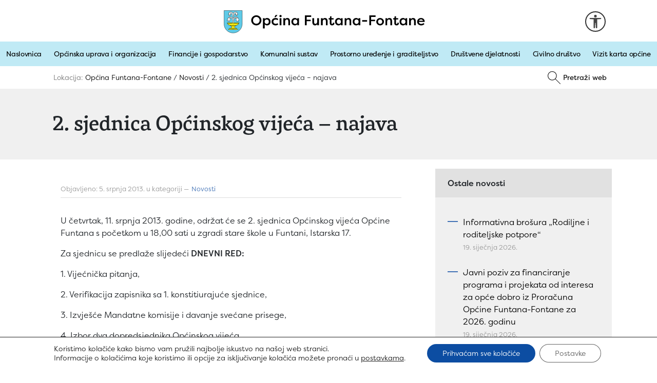

--- FILE ---
content_type: text/html; charset=UTF-8
request_url: https://www.funtana.hr/2-sjednica-opcinskog-vijeca-najava/
body_size: 91254
content:

<!doctype html>
<html lang="hr">
  <head>
    <meta charset="utf-8">
    <meta name="viewport" content="width=device-width, initial-scale=1, shrink-to-fit=no">
    <meta name="description" content="Službene stranice Općine Funtana-Fontane">
    <meta name="author" content="">
    <link rel="profile" href="http://gmpg.org/xfn/11" />
    
    
    <link rel="apple-touch-icon" sizes="180x180" href="https://www.funtana.hr/wp-content/themes/funtana/favicon/apple-touch-icon.png">
	<link rel="icon" type="image/png" sizes="32x32" href="https://www.funtana.hr/wp-content/themes/funtana/favicon/favicon-32x32.png">
    <link rel="icon" type="image/png" sizes="16x16" href="https://www.funtana.hr/wp-content/themes/funtana/favicon/favicon-16x16.png">
    <link rel="manifest" href="https://www.funtana.hr/wp-content/themes/funtana/favicon/site.webmanifest">
    <link rel="mask-icon" href="https://www.funtana.hr/wp-content/themes/funtana/favicon/safari-pinned-tab.svg" color="#5bbad5">
    <meta name="msapplication-TileColor" content="#da532c">
    <meta name="theme-color" content="#ffffff">
    
    <title>2. sjednica Općinskog vijeća - najava</title>
    
	<meta name='robots' content='index, follow, max-image-preview:large, max-snippet:-1, max-video-preview:-1' />
	<style>img:is([sizes="auto" i], [sizes^="auto," i]) { contain-intrinsic-size: 3000px 1500px }</style>
	
	<!-- This site is optimized with the Yoast SEO plugin v26.4 - https://yoast.com/wordpress/plugins/seo/ -->
	<meta name="description" content="U četvrtak, 11. srpnja 2013. godine, održat će se 2. sjednica Općinskog vijeća Općine Funtana s početkom u 18,00 sati u zgradi stare &scaron;kole u Funtani, Istarska 17." />
	<link rel="canonical" href="https://www.funtana.hr/2-sjednica-opcinskog-vijeca-najava/" />
	<meta property="og:locale" content="hr_HR" />
	<meta property="og:type" content="article" />
	<meta property="og:title" content="2. sjednica Općinskog vijeća - najava" />
	<meta property="og:description" content="U četvrtak, 11. srpnja 2013. godine, održat će se 2. sjednica Općinskog vijeća Općine Funtana s početkom u 18,00 sati u zgradi stare &scaron;kole u Funtani, Istarska 17." />
	<meta property="og:url" content="https://www.funtana.hr/2-sjednica-opcinskog-vijeca-najava/" />
	<meta property="og:site_name" content="Općina Funtana-Fontane" />
	<meta property="article:published_time" content="2013-07-04T22:00:00+00:00" />
	<meta name="author" content="augustin" />
	<meta name="twitter:card" content="summary_large_image" />
	<meta name="twitter:label1" content="Napisao/la" />
	<meta name="twitter:data1" content="augustin" />
	<meta name="twitter:label2" content="Procijenjeno vrijeme čitanja" />
	<meta name="twitter:data2" content="1 minuta" />
	<script type="application/ld+json" class="yoast-schema-graph">{"@context":"https://schema.org","@graph":[{"@type":"WebPage","@id":"https://www.funtana.hr/2-sjednica-opcinskog-vijeca-najava/","url":"https://www.funtana.hr/2-sjednica-opcinskog-vijeca-najava/","name":"2. sjednica Općinskog vijeća - najava","isPartOf":{"@id":"https://www.funtana.hr/#website"},"datePublished":"2013-07-04T22:00:00+00:00","author":{"@id":"https://www.funtana.hr/#/schema/person/824e3b4376894152668662d5dd668449"},"description":"U četvrtak, 11. srpnja 2013. godine, održat će se 2. sjednica Općinskog vijeća Općine Funtana s početkom u 18,00 sati u zgradi stare &scaron;kole u Funtani, Istarska 17.","breadcrumb":{"@id":"https://www.funtana.hr/2-sjednica-opcinskog-vijeca-najava/#breadcrumb"},"inLanguage":"hr","potentialAction":[{"@type":"ReadAction","target":["https://www.funtana.hr/2-sjednica-opcinskog-vijeca-najava/"]}]},{"@type":"BreadcrumbList","@id":"https://www.funtana.hr/2-sjednica-opcinskog-vijeca-najava/#breadcrumb","itemListElement":[{"@type":"ListItem","position":1,"name":"Početna stranica","item":"https://www.funtana.hr/"},{"@type":"ListItem","position":2,"name":"2. sjednica Općinskog vijeća &#8211; najava"}]},{"@type":"WebSite","@id":"https://www.funtana.hr/#website","url":"https://www.funtana.hr/","name":"Općina Funtana-Fontane","description":"Službena stranica općine Funtana-Fontane","potentialAction":[{"@type":"SearchAction","target":{"@type":"EntryPoint","urlTemplate":"https://www.funtana.hr/?s={search_term_string}"},"query-input":{"@type":"PropertyValueSpecification","valueRequired":true,"valueName":"search_term_string"}}],"inLanguage":"hr"},{"@type":"Person","@id":"https://www.funtana.hr/#/schema/person/824e3b4376894152668662d5dd668449","name":"augustin","url":"https://www.funtana.hr/author/augustin/"}]}</script>
	<!-- / Yoast SEO plugin. -->


<link rel="alternate" type="application/rss+xml" title="Općina Funtana-Fontane &raquo; 2. sjednica Općinskog vijeća &#8211; najava Kanal komentara" href="https://www.funtana.hr/2-sjednica-opcinskog-vijeca-najava/feed/" />
<script type="text/javascript">
/* <![CDATA[ */
window._wpemojiSettings = {"baseUrl":"https:\/\/s.w.org\/images\/core\/emoji\/16.0.1\/72x72\/","ext":".png","svgUrl":"https:\/\/s.w.org\/images\/core\/emoji\/16.0.1\/svg\/","svgExt":".svg","source":{"concatemoji":"https:\/\/www.funtana.hr\/wp-includes\/js\/wp-emoji-release.min.js?ver=6.8.3"}};
/*! This file is auto-generated */
!function(s,n){var o,i,e;function c(e){try{var t={supportTests:e,timestamp:(new Date).valueOf()};sessionStorage.setItem(o,JSON.stringify(t))}catch(e){}}function p(e,t,n){e.clearRect(0,0,e.canvas.width,e.canvas.height),e.fillText(t,0,0);var t=new Uint32Array(e.getImageData(0,0,e.canvas.width,e.canvas.height).data),a=(e.clearRect(0,0,e.canvas.width,e.canvas.height),e.fillText(n,0,0),new Uint32Array(e.getImageData(0,0,e.canvas.width,e.canvas.height).data));return t.every(function(e,t){return e===a[t]})}function u(e,t){e.clearRect(0,0,e.canvas.width,e.canvas.height),e.fillText(t,0,0);for(var n=e.getImageData(16,16,1,1),a=0;a<n.data.length;a++)if(0!==n.data[a])return!1;return!0}function f(e,t,n,a){switch(t){case"flag":return n(e,"\ud83c\udff3\ufe0f\u200d\u26a7\ufe0f","\ud83c\udff3\ufe0f\u200b\u26a7\ufe0f")?!1:!n(e,"\ud83c\udde8\ud83c\uddf6","\ud83c\udde8\u200b\ud83c\uddf6")&&!n(e,"\ud83c\udff4\udb40\udc67\udb40\udc62\udb40\udc65\udb40\udc6e\udb40\udc67\udb40\udc7f","\ud83c\udff4\u200b\udb40\udc67\u200b\udb40\udc62\u200b\udb40\udc65\u200b\udb40\udc6e\u200b\udb40\udc67\u200b\udb40\udc7f");case"emoji":return!a(e,"\ud83e\udedf")}return!1}function g(e,t,n,a){var r="undefined"!=typeof WorkerGlobalScope&&self instanceof WorkerGlobalScope?new OffscreenCanvas(300,150):s.createElement("canvas"),o=r.getContext("2d",{willReadFrequently:!0}),i=(o.textBaseline="top",o.font="600 32px Arial",{});return e.forEach(function(e){i[e]=t(o,e,n,a)}),i}function t(e){var t=s.createElement("script");t.src=e,t.defer=!0,s.head.appendChild(t)}"undefined"!=typeof Promise&&(o="wpEmojiSettingsSupports",i=["flag","emoji"],n.supports={everything:!0,everythingExceptFlag:!0},e=new Promise(function(e){s.addEventListener("DOMContentLoaded",e,{once:!0})}),new Promise(function(t){var n=function(){try{var e=JSON.parse(sessionStorage.getItem(o));if("object"==typeof e&&"number"==typeof e.timestamp&&(new Date).valueOf()<e.timestamp+604800&&"object"==typeof e.supportTests)return e.supportTests}catch(e){}return null}();if(!n){if("undefined"!=typeof Worker&&"undefined"!=typeof OffscreenCanvas&&"undefined"!=typeof URL&&URL.createObjectURL&&"undefined"!=typeof Blob)try{var e="postMessage("+g.toString()+"("+[JSON.stringify(i),f.toString(),p.toString(),u.toString()].join(",")+"));",a=new Blob([e],{type:"text/javascript"}),r=new Worker(URL.createObjectURL(a),{name:"wpTestEmojiSupports"});return void(r.onmessage=function(e){c(n=e.data),r.terminate(),t(n)})}catch(e){}c(n=g(i,f,p,u))}t(n)}).then(function(e){for(var t in e)n.supports[t]=e[t],n.supports.everything=n.supports.everything&&n.supports[t],"flag"!==t&&(n.supports.everythingExceptFlag=n.supports.everythingExceptFlag&&n.supports[t]);n.supports.everythingExceptFlag=n.supports.everythingExceptFlag&&!n.supports.flag,n.DOMReady=!1,n.readyCallback=function(){n.DOMReady=!0}}).then(function(){return e}).then(function(){var e;n.supports.everything||(n.readyCallback(),(e=n.source||{}).concatemoji?t(e.concatemoji):e.wpemoji&&e.twemoji&&(t(e.twemoji),t(e.wpemoji)))}))}((window,document),window._wpemojiSettings);
/* ]]> */
</script>
<style id='wp-emoji-styles-inline-css' type='text/css'>

	img.wp-smiley, img.emoji {
		display: inline !important;
		border: none !important;
		box-shadow: none !important;
		height: 1em !important;
		width: 1em !important;
		margin: 0 0.07em !important;
		vertical-align: -0.1em !important;
		background: none !important;
		padding: 0 !important;
	}
</style>
<link rel='stylesheet' id='wp-block-library-css' href='https://www.funtana.hr/wp-includes/css/dist/block-library/style.min.css?ver=6.8.3' type='text/css' media='all' />
<style id='classic-theme-styles-inline-css' type='text/css'>
/*! This file is auto-generated */
.wp-block-button__link{color:#fff;background-color:#32373c;border-radius:9999px;box-shadow:none;text-decoration:none;padding:calc(.667em + 2px) calc(1.333em + 2px);font-size:1.125em}.wp-block-file__button{background:#32373c;color:#fff;text-decoration:none}
</style>
<style id='global-styles-inline-css' type='text/css'>
:root{--wp--preset--aspect-ratio--square: 1;--wp--preset--aspect-ratio--4-3: 4/3;--wp--preset--aspect-ratio--3-4: 3/4;--wp--preset--aspect-ratio--3-2: 3/2;--wp--preset--aspect-ratio--2-3: 2/3;--wp--preset--aspect-ratio--16-9: 16/9;--wp--preset--aspect-ratio--9-16: 9/16;--wp--preset--color--black: #000000;--wp--preset--color--cyan-bluish-gray: #abb8c3;--wp--preset--color--white: #ffffff;--wp--preset--color--pale-pink: #f78da7;--wp--preset--color--vivid-red: #cf2e2e;--wp--preset--color--luminous-vivid-orange: #ff6900;--wp--preset--color--luminous-vivid-amber: #fcb900;--wp--preset--color--light-green-cyan: #7bdcb5;--wp--preset--color--vivid-green-cyan: #00d084;--wp--preset--color--pale-cyan-blue: #8ed1fc;--wp--preset--color--vivid-cyan-blue: #0693e3;--wp--preset--color--vivid-purple: #9b51e0;--wp--preset--gradient--vivid-cyan-blue-to-vivid-purple: linear-gradient(135deg,rgba(6,147,227,1) 0%,rgb(155,81,224) 100%);--wp--preset--gradient--light-green-cyan-to-vivid-green-cyan: linear-gradient(135deg,rgb(122,220,180) 0%,rgb(0,208,130) 100%);--wp--preset--gradient--luminous-vivid-amber-to-luminous-vivid-orange: linear-gradient(135deg,rgba(252,185,0,1) 0%,rgba(255,105,0,1) 100%);--wp--preset--gradient--luminous-vivid-orange-to-vivid-red: linear-gradient(135deg,rgba(255,105,0,1) 0%,rgb(207,46,46) 100%);--wp--preset--gradient--very-light-gray-to-cyan-bluish-gray: linear-gradient(135deg,rgb(238,238,238) 0%,rgb(169,184,195) 100%);--wp--preset--gradient--cool-to-warm-spectrum: linear-gradient(135deg,rgb(74,234,220) 0%,rgb(151,120,209) 20%,rgb(207,42,186) 40%,rgb(238,44,130) 60%,rgb(251,105,98) 80%,rgb(254,248,76) 100%);--wp--preset--gradient--blush-light-purple: linear-gradient(135deg,rgb(255,206,236) 0%,rgb(152,150,240) 100%);--wp--preset--gradient--blush-bordeaux: linear-gradient(135deg,rgb(254,205,165) 0%,rgb(254,45,45) 50%,rgb(107,0,62) 100%);--wp--preset--gradient--luminous-dusk: linear-gradient(135deg,rgb(255,203,112) 0%,rgb(199,81,192) 50%,rgb(65,88,208) 100%);--wp--preset--gradient--pale-ocean: linear-gradient(135deg,rgb(255,245,203) 0%,rgb(182,227,212) 50%,rgb(51,167,181) 100%);--wp--preset--gradient--electric-grass: linear-gradient(135deg,rgb(202,248,128) 0%,rgb(113,206,126) 100%);--wp--preset--gradient--midnight: linear-gradient(135deg,rgb(2,3,129) 0%,rgb(40,116,252) 100%);--wp--preset--font-size--small: 13px;--wp--preset--font-size--medium: 20px;--wp--preset--font-size--large: 36px;--wp--preset--font-size--x-large: 42px;--wp--preset--spacing--20: 0.44rem;--wp--preset--spacing--30: 0.67rem;--wp--preset--spacing--40: 1rem;--wp--preset--spacing--50: 1.5rem;--wp--preset--spacing--60: 2.25rem;--wp--preset--spacing--70: 3.38rem;--wp--preset--spacing--80: 5.06rem;--wp--preset--shadow--natural: 6px 6px 9px rgba(0, 0, 0, 0.2);--wp--preset--shadow--deep: 12px 12px 50px rgba(0, 0, 0, 0.4);--wp--preset--shadow--sharp: 6px 6px 0px rgba(0, 0, 0, 0.2);--wp--preset--shadow--outlined: 6px 6px 0px -3px rgba(255, 255, 255, 1), 6px 6px rgba(0, 0, 0, 1);--wp--preset--shadow--crisp: 6px 6px 0px rgba(0, 0, 0, 1);}:where(.is-layout-flex){gap: 0.5em;}:where(.is-layout-grid){gap: 0.5em;}body .is-layout-flex{display: flex;}.is-layout-flex{flex-wrap: wrap;align-items: center;}.is-layout-flex > :is(*, div){margin: 0;}body .is-layout-grid{display: grid;}.is-layout-grid > :is(*, div){margin: 0;}:where(.wp-block-columns.is-layout-flex){gap: 2em;}:where(.wp-block-columns.is-layout-grid){gap: 2em;}:where(.wp-block-post-template.is-layout-flex){gap: 1.25em;}:where(.wp-block-post-template.is-layout-grid){gap: 1.25em;}.has-black-color{color: var(--wp--preset--color--black) !important;}.has-cyan-bluish-gray-color{color: var(--wp--preset--color--cyan-bluish-gray) !important;}.has-white-color{color: var(--wp--preset--color--white) !important;}.has-pale-pink-color{color: var(--wp--preset--color--pale-pink) !important;}.has-vivid-red-color{color: var(--wp--preset--color--vivid-red) !important;}.has-luminous-vivid-orange-color{color: var(--wp--preset--color--luminous-vivid-orange) !important;}.has-luminous-vivid-amber-color{color: var(--wp--preset--color--luminous-vivid-amber) !important;}.has-light-green-cyan-color{color: var(--wp--preset--color--light-green-cyan) !important;}.has-vivid-green-cyan-color{color: var(--wp--preset--color--vivid-green-cyan) !important;}.has-pale-cyan-blue-color{color: var(--wp--preset--color--pale-cyan-blue) !important;}.has-vivid-cyan-blue-color{color: var(--wp--preset--color--vivid-cyan-blue) !important;}.has-vivid-purple-color{color: var(--wp--preset--color--vivid-purple) !important;}.has-black-background-color{background-color: var(--wp--preset--color--black) !important;}.has-cyan-bluish-gray-background-color{background-color: var(--wp--preset--color--cyan-bluish-gray) !important;}.has-white-background-color{background-color: var(--wp--preset--color--white) !important;}.has-pale-pink-background-color{background-color: var(--wp--preset--color--pale-pink) !important;}.has-vivid-red-background-color{background-color: var(--wp--preset--color--vivid-red) !important;}.has-luminous-vivid-orange-background-color{background-color: var(--wp--preset--color--luminous-vivid-orange) !important;}.has-luminous-vivid-amber-background-color{background-color: var(--wp--preset--color--luminous-vivid-amber) !important;}.has-light-green-cyan-background-color{background-color: var(--wp--preset--color--light-green-cyan) !important;}.has-vivid-green-cyan-background-color{background-color: var(--wp--preset--color--vivid-green-cyan) !important;}.has-pale-cyan-blue-background-color{background-color: var(--wp--preset--color--pale-cyan-blue) !important;}.has-vivid-cyan-blue-background-color{background-color: var(--wp--preset--color--vivid-cyan-blue) !important;}.has-vivid-purple-background-color{background-color: var(--wp--preset--color--vivid-purple) !important;}.has-black-border-color{border-color: var(--wp--preset--color--black) !important;}.has-cyan-bluish-gray-border-color{border-color: var(--wp--preset--color--cyan-bluish-gray) !important;}.has-white-border-color{border-color: var(--wp--preset--color--white) !important;}.has-pale-pink-border-color{border-color: var(--wp--preset--color--pale-pink) !important;}.has-vivid-red-border-color{border-color: var(--wp--preset--color--vivid-red) !important;}.has-luminous-vivid-orange-border-color{border-color: var(--wp--preset--color--luminous-vivid-orange) !important;}.has-luminous-vivid-amber-border-color{border-color: var(--wp--preset--color--luminous-vivid-amber) !important;}.has-light-green-cyan-border-color{border-color: var(--wp--preset--color--light-green-cyan) !important;}.has-vivid-green-cyan-border-color{border-color: var(--wp--preset--color--vivid-green-cyan) !important;}.has-pale-cyan-blue-border-color{border-color: var(--wp--preset--color--pale-cyan-blue) !important;}.has-vivid-cyan-blue-border-color{border-color: var(--wp--preset--color--vivid-cyan-blue) !important;}.has-vivid-purple-border-color{border-color: var(--wp--preset--color--vivid-purple) !important;}.has-vivid-cyan-blue-to-vivid-purple-gradient-background{background: var(--wp--preset--gradient--vivid-cyan-blue-to-vivid-purple) !important;}.has-light-green-cyan-to-vivid-green-cyan-gradient-background{background: var(--wp--preset--gradient--light-green-cyan-to-vivid-green-cyan) !important;}.has-luminous-vivid-amber-to-luminous-vivid-orange-gradient-background{background: var(--wp--preset--gradient--luminous-vivid-amber-to-luminous-vivid-orange) !important;}.has-luminous-vivid-orange-to-vivid-red-gradient-background{background: var(--wp--preset--gradient--luminous-vivid-orange-to-vivid-red) !important;}.has-very-light-gray-to-cyan-bluish-gray-gradient-background{background: var(--wp--preset--gradient--very-light-gray-to-cyan-bluish-gray) !important;}.has-cool-to-warm-spectrum-gradient-background{background: var(--wp--preset--gradient--cool-to-warm-spectrum) !important;}.has-blush-light-purple-gradient-background{background: var(--wp--preset--gradient--blush-light-purple) !important;}.has-blush-bordeaux-gradient-background{background: var(--wp--preset--gradient--blush-bordeaux) !important;}.has-luminous-dusk-gradient-background{background: var(--wp--preset--gradient--luminous-dusk) !important;}.has-pale-ocean-gradient-background{background: var(--wp--preset--gradient--pale-ocean) !important;}.has-electric-grass-gradient-background{background: var(--wp--preset--gradient--electric-grass) !important;}.has-midnight-gradient-background{background: var(--wp--preset--gradient--midnight) !important;}.has-small-font-size{font-size: var(--wp--preset--font-size--small) !important;}.has-medium-font-size{font-size: var(--wp--preset--font-size--medium) !important;}.has-large-font-size{font-size: var(--wp--preset--font-size--large) !important;}.has-x-large-font-size{font-size: var(--wp--preset--font-size--x-large) !important;}
:where(.wp-block-post-template.is-layout-flex){gap: 1.25em;}:where(.wp-block-post-template.is-layout-grid){gap: 1.25em;}
:where(.wp-block-columns.is-layout-flex){gap: 2em;}:where(.wp-block-columns.is-layout-grid){gap: 2em;}
:root :where(.wp-block-pullquote){font-size: 1.5em;line-height: 1.6;}
</style>
<link rel='stylesheet' id='responsive-lightbox-nivo-css' href='https://www.funtana.hr/wp-content/plugins/responsive-lightbox/assets/nivo/nivo-lightbox.min.css?ver=1.3.1' type='text/css' media='all' />
<link rel='stylesheet' id='responsive-lightbox-nivo-default-css' href='https://www.funtana.hr/wp-content/plugins/responsive-lightbox/assets/nivo/themes/default/default.css?ver=1.3.1' type='text/css' media='all' />
<link rel='stylesheet' id='bootstrap-css' href='https://www.funtana.hr/wp-content/themes/funtana/css/bootstrap.min.css?ver=6.8.3' type='text/css' media='all' />
<link rel='stylesheet' id='moove_gdpr_frontend-css' href='https://www.funtana.hr/wp-content/plugins/gdpr-cookie-compliance/dist/styles/gdpr-main-nf.css?ver=5.0.9' type='text/css' media='all' />
<style id='moove_gdpr_frontend-inline-css' type='text/css'>
				#moove_gdpr_cookie_modal .moove-gdpr-modal-content .moove-gdpr-tab-main h3.tab-title, 
				#moove_gdpr_cookie_modal .moove-gdpr-modal-content .moove-gdpr-tab-main span.tab-title,
				#moove_gdpr_cookie_modal .moove-gdpr-modal-content .moove-gdpr-modal-left-content #moove-gdpr-menu li a, 
				#moove_gdpr_cookie_modal .moove-gdpr-modal-content .moove-gdpr-modal-left-content #moove-gdpr-menu li button,
				#moove_gdpr_cookie_modal .moove-gdpr-modal-content .moove-gdpr-modal-left-content .moove-gdpr-branding-cnt a,
				#moove_gdpr_cookie_modal .moove-gdpr-modal-content .moove-gdpr-modal-footer-content .moove-gdpr-button-holder a.mgbutton, 
				#moove_gdpr_cookie_modal .moove-gdpr-modal-content .moove-gdpr-modal-footer-content .moove-gdpr-button-holder button.mgbutton,
				#moove_gdpr_cookie_modal .cookie-switch .cookie-slider:after, 
				#moove_gdpr_cookie_modal .cookie-switch .slider:after, 
				#moove_gdpr_cookie_modal .switch .cookie-slider:after, 
				#moove_gdpr_cookie_modal .switch .slider:after,
				#moove_gdpr_cookie_info_bar .moove-gdpr-info-bar-container .moove-gdpr-info-bar-content p, 
				#moove_gdpr_cookie_info_bar .moove-gdpr-info-bar-container .moove-gdpr-info-bar-content p a,
				#moove_gdpr_cookie_info_bar .moove-gdpr-info-bar-container .moove-gdpr-info-bar-content a.mgbutton, 
				#moove_gdpr_cookie_info_bar .moove-gdpr-info-bar-container .moove-gdpr-info-bar-content button.mgbutton,
				#moove_gdpr_cookie_modal .moove-gdpr-modal-content .moove-gdpr-tab-main .moove-gdpr-tab-main-content h1, 
				#moove_gdpr_cookie_modal .moove-gdpr-modal-content .moove-gdpr-tab-main .moove-gdpr-tab-main-content h2, 
				#moove_gdpr_cookie_modal .moove-gdpr-modal-content .moove-gdpr-tab-main .moove-gdpr-tab-main-content h3, 
				#moove_gdpr_cookie_modal .moove-gdpr-modal-content .moove-gdpr-tab-main .moove-gdpr-tab-main-content h4, 
				#moove_gdpr_cookie_modal .moove-gdpr-modal-content .moove-gdpr-tab-main .moove-gdpr-tab-main-content h5, 
				#moove_gdpr_cookie_modal .moove-gdpr-modal-content .moove-gdpr-tab-main .moove-gdpr-tab-main-content h6,
				#moove_gdpr_cookie_modal .moove-gdpr-modal-content.moove_gdpr_modal_theme_v2 .moove-gdpr-modal-title .tab-title,
				#moove_gdpr_cookie_modal .moove-gdpr-modal-content.moove_gdpr_modal_theme_v2 .moove-gdpr-tab-main h3.tab-title, 
				#moove_gdpr_cookie_modal .moove-gdpr-modal-content.moove_gdpr_modal_theme_v2 .moove-gdpr-tab-main span.tab-title,
				#moove_gdpr_cookie_modal .moove-gdpr-modal-content.moove_gdpr_modal_theme_v2 .moove-gdpr-branding-cnt a {
					font-weight: inherit				}
			#moove_gdpr_cookie_modal,#moove_gdpr_cookie_info_bar,.gdpr_cookie_settings_shortcode_content{font-family:inherit}#moove_gdpr_save_popup_settings_button{background-color:#373737;color:#fff}#moove_gdpr_save_popup_settings_button:hover{background-color:#000}#moove_gdpr_cookie_info_bar .moove-gdpr-info-bar-container .moove-gdpr-info-bar-content a.mgbutton,#moove_gdpr_cookie_info_bar .moove-gdpr-info-bar-container .moove-gdpr-info-bar-content button.mgbutton{background-color:#0c4da2}#moove_gdpr_cookie_modal .moove-gdpr-modal-content .moove-gdpr-modal-footer-content .moove-gdpr-button-holder a.mgbutton,#moove_gdpr_cookie_modal .moove-gdpr-modal-content .moove-gdpr-modal-footer-content .moove-gdpr-button-holder button.mgbutton,.gdpr_cookie_settings_shortcode_content .gdpr-shr-button.button-green{background-color:#0c4da2;border-color:#0c4da2}#moove_gdpr_cookie_modal .moove-gdpr-modal-content .moove-gdpr-modal-footer-content .moove-gdpr-button-holder a.mgbutton:hover,#moove_gdpr_cookie_modal .moove-gdpr-modal-content .moove-gdpr-modal-footer-content .moove-gdpr-button-holder button.mgbutton:hover,.gdpr_cookie_settings_shortcode_content .gdpr-shr-button.button-green:hover{background-color:#fff;color:#0c4da2}#moove_gdpr_cookie_modal .moove-gdpr-modal-content .moove-gdpr-modal-close i,#moove_gdpr_cookie_modal .moove-gdpr-modal-content .moove-gdpr-modal-close span.gdpr-icon{background-color:#0c4da2;border:1px solid #0c4da2}#moove_gdpr_cookie_info_bar span.moove-gdpr-infobar-allow-all.focus-g,#moove_gdpr_cookie_info_bar span.moove-gdpr-infobar-allow-all:focus,#moove_gdpr_cookie_info_bar button.moove-gdpr-infobar-allow-all.focus-g,#moove_gdpr_cookie_info_bar button.moove-gdpr-infobar-allow-all:focus,#moove_gdpr_cookie_info_bar span.moove-gdpr-infobar-reject-btn.focus-g,#moove_gdpr_cookie_info_bar span.moove-gdpr-infobar-reject-btn:focus,#moove_gdpr_cookie_info_bar button.moove-gdpr-infobar-reject-btn.focus-g,#moove_gdpr_cookie_info_bar button.moove-gdpr-infobar-reject-btn:focus,#moove_gdpr_cookie_info_bar span.change-settings-button.focus-g,#moove_gdpr_cookie_info_bar span.change-settings-button:focus,#moove_gdpr_cookie_info_bar button.change-settings-button.focus-g,#moove_gdpr_cookie_info_bar button.change-settings-button:focus{-webkit-box-shadow:0 0 1px 3px #0c4da2;-moz-box-shadow:0 0 1px 3px #0c4da2;box-shadow:0 0 1px 3px #0c4da2}#moove_gdpr_cookie_modal .moove-gdpr-modal-content .moove-gdpr-modal-close i:hover,#moove_gdpr_cookie_modal .moove-gdpr-modal-content .moove-gdpr-modal-close span.gdpr-icon:hover,#moove_gdpr_cookie_info_bar span[data-href]>u.change-settings-button{color:#0c4da2}#moove_gdpr_cookie_modal .moove-gdpr-modal-content .moove-gdpr-modal-left-content #moove-gdpr-menu li.menu-item-selected a span.gdpr-icon,#moove_gdpr_cookie_modal .moove-gdpr-modal-content .moove-gdpr-modal-left-content #moove-gdpr-menu li.menu-item-selected button span.gdpr-icon{color:inherit}#moove_gdpr_cookie_modal .moove-gdpr-modal-content .moove-gdpr-modal-left-content #moove-gdpr-menu li a span.gdpr-icon,#moove_gdpr_cookie_modal .moove-gdpr-modal-content .moove-gdpr-modal-left-content #moove-gdpr-menu li button span.gdpr-icon{color:inherit}#moove_gdpr_cookie_modal .gdpr-acc-link{line-height:0;font-size:0;color:transparent;position:absolute}#moove_gdpr_cookie_modal .moove-gdpr-modal-content .moove-gdpr-modal-close:hover i,#moove_gdpr_cookie_modal .moove-gdpr-modal-content .moove-gdpr-modal-left-content #moove-gdpr-menu li a,#moove_gdpr_cookie_modal .moove-gdpr-modal-content .moove-gdpr-modal-left-content #moove-gdpr-menu li button,#moove_gdpr_cookie_modal .moove-gdpr-modal-content .moove-gdpr-modal-left-content #moove-gdpr-menu li button i,#moove_gdpr_cookie_modal .moove-gdpr-modal-content .moove-gdpr-modal-left-content #moove-gdpr-menu li a i,#moove_gdpr_cookie_modal .moove-gdpr-modal-content .moove-gdpr-tab-main .moove-gdpr-tab-main-content a:hover,#moove_gdpr_cookie_info_bar.moove-gdpr-dark-scheme .moove-gdpr-info-bar-container .moove-gdpr-info-bar-content a.mgbutton:hover,#moove_gdpr_cookie_info_bar.moove-gdpr-dark-scheme .moove-gdpr-info-bar-container .moove-gdpr-info-bar-content button.mgbutton:hover,#moove_gdpr_cookie_info_bar.moove-gdpr-dark-scheme .moove-gdpr-info-bar-container .moove-gdpr-info-bar-content a:hover,#moove_gdpr_cookie_info_bar.moove-gdpr-dark-scheme .moove-gdpr-info-bar-container .moove-gdpr-info-bar-content button:hover,#moove_gdpr_cookie_info_bar.moove-gdpr-dark-scheme .moove-gdpr-info-bar-container .moove-gdpr-info-bar-content span.change-settings-button:hover,#moove_gdpr_cookie_info_bar.moove-gdpr-dark-scheme .moove-gdpr-info-bar-container .moove-gdpr-info-bar-content button.change-settings-button:hover,#moove_gdpr_cookie_info_bar.moove-gdpr-dark-scheme .moove-gdpr-info-bar-container .moove-gdpr-info-bar-content u.change-settings-button:hover,#moove_gdpr_cookie_info_bar span[data-href]>u.change-settings-button,#moove_gdpr_cookie_info_bar.moove-gdpr-dark-scheme .moove-gdpr-info-bar-container .moove-gdpr-info-bar-content a.mgbutton.focus-g,#moove_gdpr_cookie_info_bar.moove-gdpr-dark-scheme .moove-gdpr-info-bar-container .moove-gdpr-info-bar-content button.mgbutton.focus-g,#moove_gdpr_cookie_info_bar.moove-gdpr-dark-scheme .moove-gdpr-info-bar-container .moove-gdpr-info-bar-content a.focus-g,#moove_gdpr_cookie_info_bar.moove-gdpr-dark-scheme .moove-gdpr-info-bar-container .moove-gdpr-info-bar-content button.focus-g,#moove_gdpr_cookie_info_bar.moove-gdpr-dark-scheme .moove-gdpr-info-bar-container .moove-gdpr-info-bar-content a.mgbutton:focus,#moove_gdpr_cookie_info_bar.moove-gdpr-dark-scheme .moove-gdpr-info-bar-container .moove-gdpr-info-bar-content button.mgbutton:focus,#moove_gdpr_cookie_info_bar.moove-gdpr-dark-scheme .moove-gdpr-info-bar-container .moove-gdpr-info-bar-content a:focus,#moove_gdpr_cookie_info_bar.moove-gdpr-dark-scheme .moove-gdpr-info-bar-container .moove-gdpr-info-bar-content button:focus,#moove_gdpr_cookie_info_bar.moove-gdpr-dark-scheme .moove-gdpr-info-bar-container .moove-gdpr-info-bar-content span.change-settings-button.focus-g,span.change-settings-button:focus,button.change-settings-button.focus-g,button.change-settings-button:focus,#moove_gdpr_cookie_info_bar.moove-gdpr-dark-scheme .moove-gdpr-info-bar-container .moove-gdpr-info-bar-content u.change-settings-button.focus-g,#moove_gdpr_cookie_info_bar.moove-gdpr-dark-scheme .moove-gdpr-info-bar-container .moove-gdpr-info-bar-content u.change-settings-button:focus{color:#0c4da2}#moove_gdpr_cookie_modal .moove-gdpr-branding.focus-g span,#moove_gdpr_cookie_modal .moove-gdpr-modal-content .moove-gdpr-tab-main a.focus-g,#moove_gdpr_cookie_modal .moove-gdpr-modal-content .moove-gdpr-tab-main .gdpr-cd-details-toggle.focus-g{color:#0c4da2}#moove_gdpr_cookie_modal.gdpr_lightbox-hide{display:none}
</style>
<script type="text/javascript" src="https://www.funtana.hr/wp-includes/js/jquery/jquery.min.js?ver=3.7.1" id="jquery-core-js"></script>
<script type="text/javascript" src="https://www.funtana.hr/wp-includes/js/jquery/jquery-migrate.min.js?ver=3.4.1" id="jquery-migrate-js"></script>
<script type="text/javascript" src="https://www.funtana.hr/wp-content/plugins/responsive-lightbox/assets/nivo/nivo-lightbox.min.js?ver=1.3.1" id="responsive-lightbox-nivo-js"></script>
<script type="text/javascript" src="https://www.funtana.hr/wp-includes/js/underscore.min.js?ver=1.13.7" id="underscore-js"></script>
<script type="text/javascript" src="https://www.funtana.hr/wp-content/plugins/responsive-lightbox/assets/infinitescroll/infinite-scroll.pkgd.min.js?ver=4.0.1" id="responsive-lightbox-infinite-scroll-js"></script>
<script type="text/javascript" id="responsive-lightbox-js-before">
/* <![CDATA[ */
var rlArgs = {"script":"nivo","selector":"lightbox","customEvents":"","activeGalleries":true,"effect":"fade","clickOverlayToClose":true,"keyboardNav":true,"errorMessage":"The requested content cannot be loaded. Please try again later.","woocommerce_gallery":false,"ajaxurl":"https:\/\/www.funtana.hr\/wp-admin\/admin-ajax.php","nonce":"8c8a84844a","preview":false,"postId":1708,"scriptExtension":false};
/* ]]> */
</script>
<script type="text/javascript" src="https://www.funtana.hr/wp-content/plugins/responsive-lightbox/js/front.js?ver=2.5.4" id="responsive-lightbox-js"></script>
<link rel="https://api.w.org/" href="https://www.funtana.hr/wp-json/" /><link rel="alternate" title="JSON" type="application/json" href="https://www.funtana.hr/wp-json/wp/v2/posts/1708" /><link rel="EditURI" type="application/rsd+xml" title="RSD" href="https://www.funtana.hr/xmlrpc.php?rsd" />
<meta name="generator" content="WordPress 6.8.3" />
<link rel='shortlink' href='https://www.funtana.hr/?p=1708' />
<link rel="alternate" title="oEmbed (JSON)" type="application/json+oembed" href="https://www.funtana.hr/wp-json/oembed/1.0/embed?url=https%3A%2F%2Fwww.funtana.hr%2F2-sjednica-opcinskog-vijeca-najava%2F" />
<link rel="alternate" title="oEmbed (XML)" type="text/xml+oembed" href="https://www.funtana.hr/wp-json/oembed/1.0/embed?url=https%3A%2F%2Fwww.funtana.hr%2F2-sjednica-opcinskog-vijeca-najava%2F&#038;format=xml" />

	<link rel="stylesheet" href="https://use.typekit.net/dci8dmc.css">

	<link rel="stylesheet" type="text/css" media="all" href="https://www.funtana.hr/wp-content/themes/funtana/style.css" />
	  
	  
<!--<link rel="stylesheet" type="text/css" media="all" href="https://www.funtana.hr/wp-content/themes/funtana/css/contrast.css" /> -->
<!--<link rel="stylesheet" type="text/css" media="all" href="https://www.funtana.hr/wp-content/themes/funtana/css/fontsize.css" />-->
<!--<link rel="stylesheet" type="text/css" media="all" href="https://www.funtana.hr/wp-content/themes/funtana/css/invert.css" />-->
<!--<link rel="stylesheet" type="text/css" media="all" href="https://www.funtana.hr/wp-content/themes/funtana/css/dislexic.css" />-->





</head>

<body class="wp-singular post-template-default single single-post postid-1708 single-format-standard wp-theme-funtana">
	

	<header>
		<div class="container position-relative">
	
        <div class="header_logo">
	        <a class="navbar-brand" href="https://www.funtana.hr"><img src="https://www.funtana.hr/wp-content/themes/funtana/img/logo_funtana.svg" alt="Logo općine Funtana"></a>
        </div>
			
			<a href="#" class="icon_accessibility" data-toggle="modal" data-target="#accessibilityModal">
			
					<img src="https://www.funtana.hr/wp-content/themes/funtana/img/icon_accessibility.svg" alt="Accessibility icon">

			</a>
			

            

<!--a class="accessibility_link" data-toggle="modal" data-target="#accessibilityModal" href="#"><span>Pristupačnost</span></a-->

<!-- Modal -->
<div class="modal fade" id="accessibilityModal" tabindex="-1" role="dialog" aria-labelledby="accessibilityModalLabel">
    <div class="modal-dialog" role="document">
        <div class="modal-content">
            <form method="post" action="">
                                <div class="modal-header">
					<h4 class="modal-title" id="accessibilityModalLabel">Postavke pristupačnosti</h4>
                    <button type="button" class="close" data-dismiss="modal" aria-label="Close"><span
                                aria-hidden="true">&times;</span></button>
                    
                </div>
                <div class="modal-body">
                    <div class="checkbox">
                        <label>
                            <input type="checkbox" name="accessibility_options[]"
                                   value="fontsize"  >
                            Uključi povećanje teksta
                        </label>
                    </div>
                    <div class="checkbox">
                        <label>
                            <input type="checkbox" name="accessibility_options[]"
                                   value="contrast" >
                            Uključi povećani kontrast
                        </label>
                    </div>
                    <div class="checkbox">
                        <label>
                            <input type="checkbox" name="accessibility_options[]"
                                   value="invert" >
                            Uključi povećani kontrast (negativ)
                        </label>
                    </div>
                    <div class="checkbox">
                        <label>
                            <input type="checkbox" name="accessibility_options[]"
                                   value="dislexic" >
                            Uključi font prilagođen disleksiji
                        </label>
                    </div>
                </div>
                <div class="modal-footer">
                    <button type="button" class="btn btn-default" data-dismiss="modal">Zatvori</button>
                    <button type="submit" name="submit_accessibility" value="submit" class="btn btn-primary">Spremi postavke</button>
                </div>
            </form>
        </div>
    </div>
</div>
			</div>


          
        <nav class="navbar navbar-expand-xl">
        
          <div class="search_container search_container_navbar">
    
            <form action="/" method="get" role="search">

                <input type="text" name="s" aria-label="Pretraži" value="" />

            </form>
        
          </div>
        
          <button class="navbar-toggler" type="button" data-toggle="collapse" data-target="#navbarsExampleDefault" aria-controls="navbarsExampleDefault" aria-expanded="false" aria-label="Toggle navigation">
            <span class="navbar-toggler-icon">
            
            	<span class="navbar-toggler-bar"></span>
            	<span class="navbar-toggler-bar"></span>
            	<span class="navbar-toggler-bar"></span>                         
            
            </span>
          </button>
    
          <div class="collapse navbar-collapse" id="navbarsExampleDefault" role="navigation" aria-label="Glavni izbornik">
            <ul class="navbar-nav mx-auto">
            	<li class="page_item"><a href="https://www.funtana.hr">Naslovnica</a></li>
				<li class="page_item page-item-2 page_item_has_children"><a href="https://www.funtana.hr/opcinska-uprava-i-organizacija/">Općinska uprava i organizacija</a>
<ul class='children'>
	<li class="page_item page-item-6 page_item_has_children"><a href="https://www.funtana.hr/opcinska-uprava-i-organizacija/opcinsko-vijece/">Općinsko vijeće</a></li>
	<li class="page_item page-item-8 page_item_has_children"><a href="https://www.funtana.hr/opcinska-uprava-i-organizacija/opcinski-nacelnik/">Općinski načelnik</a></li>
	<li class="page_item page-item-10"><a href="https://www.funtana.hr/opcinska-uprava-i-organizacija/jedinstveni-upravni-odjel/">Jedinstveni upravni odjel</a></li>
	<li class="page_item page-item-14"><a href="https://www.funtana.hr/opcinska-uprava-i-organizacija/temeljni-opcinski-akti/">Temeljni općinski akti</a></li>
	<li class="page_item page-item-164"><a href="https://www.funtana.hr/opcinska-uprava-i-organizacija/strateski-razvojni-dokumenti/">Strateški razvojni dokumenti</a></li>
	<li class="page_item page-item-171 page_item_has_children"><a href="https://www.funtana.hr/opcinska-uprava-i-organizacija/opcinski-projekti/">Općinski projekti</a></li>
	<li class="page_item page-item-18"><a href="https://www.funtana.hr/opcinska-uprava-i-organizacija/sluzbeni-glasnik-opcine-funtana/">Službeni glasnik</a></li>
	<li class="page_item page-item-20 page_item_has_children"><a href="https://www.funtana.hr/opcinska-uprava-i-organizacija/javna-nabava/">Javna nabava</a></li>
	<li class="page_item page-item-23 page_item_has_children"><a href="https://www.funtana.hr/opcinska-uprava-i-organizacija/javni-natjecaji-pozivi-i-oglasi/">Javni natječaji, pozivi i oglasi</a></li>
	<li class="page_item page-item-25 page_item_has_children"><a href="https://www.funtana.hr/opcinska-uprava-i-organizacija/savjetovanja-sa-zainteresiranom-javnoscu/">Savjetovanja sa zainteresiranom javnošću</a></li>
	<li class="page_item page-item-27"><a href="https://www.funtana.hr/opcinska-uprava-i-organizacija/pristup-informacijama/">Pristup informacijama</a></li>
	<li class="page_item page-item-6551"><a href="https://www.funtana.hr/opcinska-uprava-i-organizacija/otvoreni-podaci/">Otvoreni podaci</a></li>
	<li class="page_item page-item-29"><a href="https://www.funtana.hr/opcinska-uprava-i-organizacija/zastita-osobnih-podataka/">Zaštita osobnih podataka</a></li>
	<li class="page_item page-item-31"><a href="https://www.funtana.hr/opcinska-uprava-i-organizacija/obrasci-zahtjeva/">Obrasci zahtjeva</a></li>
	<li class="page_item page-item-435"><a href="https://www.funtana.hr/opcinska-uprava-i-organizacija/kontakt/">Kontakt</a></li>
</ul>
</li>
<li class="page_item page-item-33 page_item_has_children"><a href="https://www.funtana.hr/financije-i-gospodarstvo/">Financije i gospodarstvo</a>
<ul class='children'>
	<li class="page_item page-item-35"><a href="https://www.funtana.hr/financije-i-gospodarstvo/opcinski-proracun/">Općinski proračun</a></li>
	<li class="page_item page-item-37"><a href="https://www.funtana.hr/financije-i-gospodarstvo/fiskalna-odgovornost/">Fiskalna odgovornost</a></li>
	<li class="page_item page-item-9137"><a href="https://www.funtana.hr/financije-i-gospodarstvo/prijava-poreza-na-nekretnine/">Prijava poreza na nekretnine</a></li>
	<li class="page_item page-item-39"><a href="https://www.funtana.hr/financije-i-gospodarstvo/znacajni-opcinski-akti/">Značajni općinski akti</a></li>
	<li class="page_item page-item-4037 page_item_has_children"><a href="https://www.funtana.hr/financije-i-gospodarstvo/sustav-civilne-zastite/">Sustav civilne zaštite</a></li>
	<li class="page_item page-item-41"><a href="https://www.funtana.hr/financije-i-gospodarstvo/turisticka-zajednica-opcine-funtana/">Turistička zajednica općine Funtana</a></li>
	<li class="page_item page-item-43"><a href="https://www.funtana.hr/financije-i-gospodarstvo/obrtnici-i-tvrtke/">Obrtnici i tvrtke</a></li>
	<li class="page_item page-item-45"><a href="https://www.funtana.hr/financije-i-gospodarstvo/lag-sredisnja-istra/">LAG Središnja Istra</a></li>
	<li class="page_item page-item-47"><a href="https://www.funtana.hr/financije-i-gospodarstvo/lagur-istarski-svoj/">LAGUR Istarski švoj</a></li>
</ul>
</li>
<li class="page_item page-item-49 page_item_has_children"><a href="https://www.funtana.hr/komunalne-djelatnosti/">Komunalni sustav</a>
<ul class='children'>
	<li class="page_item page-item-51"><a href="https://www.funtana.hr/komunalne-djelatnosti/gospodarenje-otpadom/">Gospodarenje otpadom</a></li>
	<li class="page_item page-item-5347"><a href="https://www.funtana.hr/komunalne-djelatnosti/nerazvrstane-ceste/">Nerazvrstane ceste</a></li>
	<li class="page_item page-item-52"><a href="https://www.funtana.hr/komunalne-djelatnosti/znacajni-opcinski-akti/">Značajni općinski akti</a></li>
	<li class="page_item page-item-55"><a href="https://www.funtana.hr/komunalne-djelatnosti/puntica-d-o-o/">Puntica d.o.o.</a></li>
</ul>
</li>
<li class="page_item page-item-57 page_item_has_children"><a href="https://www.funtana.hr/prostorno-uredenje-i-graditeljstvo/">Prostorno uređenje i graditeljstvo</a>
<ul class='children'>
	<li class="page_item page-item-60 page_item_has_children"><a href="https://www.funtana.hr/prostorno-uredenje-i-graditeljstvo/prostorni-planovi/">Prostorni planovi</a></li>
	<li class="page_item page-item-62"><a href="https://www.funtana.hr/prostorno-uredenje-i-graditeljstvo/znacajni-opcinski-akti/">Značajni općinski akti</a></li>
</ul>
</li>
<li class="page_item page-item-64 page_item_has_children"><a href="https://www.funtana.hr/drustvene-djelatnosti/">Društvene djelatnosti</a>
<ul class='children'>
	<li class="page_item page-item-58"><a href="https://www.funtana.hr/drustvene-djelatnosti/znacajni-opcinski-akti/">Značajni općinski akti</a></li>
	<li class="page_item page-item-67"><a href="https://www.funtana.hr/drustvene-djelatnosti/djecji-vrtic-tici-vrsar/">Dječji vrtić Tići Vrsar</a></li>
	<li class="page_item page-item-69"><a href="https://www.funtana.hr/drustvene-djelatnosti/osnovna-skola-vladimira-nazora-vrsar/">Osnovna škola Vladimira Nazora Vrsar</a></li>
</ul>
</li>
<li class="page_item page-item-71 page_item_has_children"><a href="https://www.funtana.hr/civilno-drustvo/">Civilno društvo</a>
<ul class='children'>
	<li class="page_item page-item-72"><a href="https://www.funtana.hr/civilno-drustvo/izravna-dodjela-sredstava/">Izravna dodjela sredstava</a></li>
	<li class="page_item page-item-74"><a href="https://www.funtana.hr/civilno-drustvo/znacajni-opcinski-akti/">Značajni općinski akti</a></li>
	<li class="page_item page-item-78 page_item_has_children"><a href="https://www.funtana.hr/civilno-drustvo/funtanjanske-udruge/">Funtanjanske udruge</a></li>
</ul>
</li>
<li class="page_item page-item-80 page_item_has_children"><a href="https://www.funtana.hr/vizit-karta-opcine/">Vizit karta općine</a>
<ul class='children'>
	<li class="page_item page-item-82"><a href="https://www.funtana.hr/vizit-karta-opcine/povijest/">Povijest</a></li>
	<li class="page_item page-item-84"><a href="https://www.funtana.hr/vizit-karta-opcine/polozaj/">Položaj</a></li>
	<li class="page_item page-item-87"><a href="https://www.funtana.hr/vizit-karta-opcine/klima-i-gospodarstvo/">Klima i gospodarstvo</a></li>
	<li class="page_item page-item-89"><a href="https://www.funtana.hr/vizit-karta-opcine/statisticki-podaci/">Statistički podaci</a></li>
	<li class="page_item page-item-91"><a href="https://www.funtana.hr/vizit-karta-opcine/grb-i-zastava/">Grb i zastava</a></li>
	<li class="page_item page-item-93"><a href="https://www.funtana.hr/vizit-karta-opcine/galerija-fotografija/">Galerija fotografija</a></li>
</ul>
</li>
              
            </ul>
          </div>
        </nav>
        
        <div class="container container_bc">

    <div class="breadcrumb" aria-label="breadcrumb">

		<span class="breadcrumb_loc">Lokacija:</span>
		<!-- Breadcrumb NavXT 7.4.1 -->
<span property="itemListElement" typeof="ListItem"><a property="item" typeof="WebPage" title="Go to Općina Funtana-Fontane." href="https://www.funtana.hr" class="home"><span property="name">Općina Funtana-Fontane</span></a><meta property="position" content="1"></span>&nbsp;/&nbsp;<span property="itemListElement" typeof="ListItem"><a property="item" typeof="WebPage" title="Go to the Novosti category archives." href="https://www.funtana.hr/category/novosti/" class="taxonomy category"><span property="name">Novosti</span></a><meta property="position" content="2"></span>&nbsp;/&nbsp;<span property="itemListElement" typeof="ListItem"><span property="name">2. sjednica Općinskog vijeća &#8211; najava</span><meta property="position" content="3"></span>
    </div>
    

    <div class="search_container">
    
        <form action="/" method="get" role='search'>

            <input type="text" name="s" aria-label="Pretraži" placeholder="Pretraži web"value=""></input>
        </form>
    
    </div>

</div>
	</header>



	<section class="section_heading">
    
    <div class="container ">
        
                    
            
        <h1>
		
        		
		2. sjednica Općinskog vijeća &#8211; najava        
                    
        
        
        </h1>
                
    </div>

</section>    
    <section class="section_content">
    
    	<div class="container">
    		
            <div class="row">
            
                
    
				                
                <div class="col-lg-8 col-md-12 page_content py-0 py-md-4 px-3 px-sm-5">
    
        <small>Objavljeno: 5. srpnja 2013. u kategoriji <ul class="post-categories">
	<li><a href="https://www.funtana.hr/category/novosti/" rel="category tag">Novosti</a></li></ul></small>
        
    
	
	<p>U četvrtak, 11. srpnja 2013. godine, održat će se 2. sjednica Općinskog vijeća Općine Funtana s početkom u 18,00 sati u zgradi stare &scaron;kole u Funtani, Istarska 17.</p><p>Za sjednicu se predlaže slijedeći <strong>DNEVNI RED:</strong></p>
<p>1. Vijećnička pitanja,</p>
<p>2. Verifikacija zapisnika sa 1. konstitiurajuće sjednice,</p>
<p>3. Izvje&scaron;će Mandatne komisije i davanje svećane prisege,</p>
<p>4. Izbor dva dopredsjednika Općinskog vijeća,</p>
<p>5. Dono&scaron;enje Poslovnika o radu Općinskog vijeća Općine Funtana,</p>
<p>6. Dono&scaron;enje Izmjena i dopuna Proračuna Općine Funtana za 2013. i Projekcija za 2014. i 2015. godinu,</p>
<p>7. Dono&scaron;enje Izmjena i dopuna Odluke o izvr&scaron;avanju Proračuna Općine Funtana za 2013. godinu,</p>
<p>8. Dono&scaron;enje Rje&scaron;enja o imenovanju Stožera za&scaron;tite i spa&scaron;avanja Općine Funtana,</p>
<p>9. Izbor Odbora za Statut, Poslovnik i druge opće akte,</p>
<p>10. Izbor Odbora za prostorno planiranje i urbanizam,</p>
<p>12. Izbor Odbora za dru&scaron;tvene djelatnosti,</p>
<p>13. Izbor člana Mandatne komisije.</p>

</div>
                
                
                                
             
                              
                <div class="col-lg-4 col-md-12">
                
                    <aside class="aside_nav">
                    
    <div class="aside_title">Ostale novosti</div>
    
    <ul class="p-4">
    
		                        
	
            <li>
                    
                <a href="https://www.funtana.hr/informativna-brosura-rodiljne-i-roditeljske-potpore/"><div class="con"></div>Informativna brošura „Rodiljne i roditeljske potpore“</a>
                <small>19. siječnja 2026.</small>
                                        
            </li>
        
                                
	
            <li>
                    
                <a href="https://www.funtana.hr/javni-poziv-za-financiranje-programa-i-projekata-od-interesa-za-opce-dobro-iz-proracuna-opcine-funtana-fontane-za-2026-godinu/"><div class="con"></div>Javni poziv za financiranje programa i projekata od interesa za opće dobro iz Proračuna Općine Funtana-Fontane za 2026. godinu</a>
                <small>19. siječnja 2026.</small>
                                        
            </li>
        
                                
	
            <li>
                    
                <a href="https://www.funtana.hr/godisnji-plan-raspisivanja-javnih-poziva-i-natjecaja-u-2026-godini/"><div class="con"></div>Godišnji plan raspisivanja javnih poziva i natječaja u 2026. godini</a>
                <small>16. siječnja 2026.</small>
                                        
            </li>
        
                                
	
            <li>
                    
                <a href="https://www.funtana.hr/odrzana-6-sjednica-opcinskog-vijeca-izvjestaj-3/"><div class="con"></div>Održana 6. sjednica Općinskog vijeća – izvještaj</a>
                <small>5. siječnja 2026.</small>
                                        
            </li>
        
                                
	
            <li>
                    
                <a href="https://www.funtana.hr/blagdanska-cestitka-13/"><div class="con"></div>Blagdanska čestitka</a>
                <small>24. prosinca 2025.</small>
                                        
            </li>
        
                                
	
            <li>
                    
                <a href="https://www.funtana.hr/6-sjednica-opcinskog-vijeca-najava-4/"><div class="con"></div>6. sjednica Općinskog vijeća – najava</a>
                <small>17. prosinca 2025.</small>
                                        
            </li>
        
                                
	
            <li>
                    
                <a href="https://www.funtana.hr/advent-u-funtani-osjecajmo-srcem/"><div class="con"></div>Advent u Funtani “Osjećajmo srcem”</a>
                <small>15. prosinca 2025.</small>
                                        
            </li>
        
                                
	
            <li>
                    
                <a href="https://www.funtana.hr/obavijest-o-privremenom-prekidu-u-opskrbi-vodom-zbog-radova-na-mjesnom-groblju-funtana/"><div class="con"></div>Obavijest o privremenom prekidu u opskrbi vodom zbog radova na mjesnom groblju Funtana</a>
                <small>12. prosinca 2025.</small>
                                        
            </li>
        
                                
	
            <li>
                    
                <a href="https://www.funtana.hr/savjetovanje-sa-zainteresiranom-javnoscu-za-nacrt-odluke-o-izmjeni-odluke-o-nacinu-pruzanja-javne-usluge-sakupljanja-komunalnog-otpada-na-podrucju-opcine-funtana-fontane/"><div class="con"></div>Savjetovanje sa zainteresiranom javnošću za Nacrt Odluke o izmjeni Odluke o načinu pružanja javne usluge sakupljanja komunalnog otpada na području Općine Funtana-Fontane</a>
                <small>12. prosinca 2025.</small>
                                        
            </li>
        
                                
	
            <li>
                    
                <a href="https://www.funtana.hr/obavijest-umirovljenicima-opcine-funtana-fontane-o-podjeli-bozicnica-11/"><div class="con"></div>Obavijest umirovljenicima općine Funtana-Fontane o podjeli božićnica</a>
                <small>1. prosinca 2025.</small>
                                        
            </li>
        
                                           
    </ul>

</aside>                                    
                </div>                
            
            </div>
            
  		</div>  
    
    </section>
    
    
    <section class="section_archive_dropdown">
    
    	<div class="container">        
            
            
            <div class="row">
            
            	<div class="col-12">
                
                <h3 class="mb-3">Arhiva novosti</h3>
                    
                
                
                        <div class="btn-group">
	<button class="btn btn-secondary dropdown-toggle" type="button" id="dropdownMenu2026" data-toggle="dropdown" aria-haspopup="true" aria-expanded="false">Godina 2026.</button>
	<div class="dropdown-menu" aria-labelledby="dropdownMenu2026">
		<a href="https://www.funtana.hr/2026/01">
			<span class="archive-month">Siječanj</span> <span class="archive-count">(4)</span>
	</a>
		</div></div>
		        <div class="btn-group">
	<button class="btn btn-secondary dropdown-toggle" type="button" id="dropdownMenu2025" data-toggle="dropdown" aria-haspopup="true" aria-expanded="false">Godina 2025.</button>
	<div class="dropdown-menu" aria-labelledby="dropdownMenu2025">
		<a href="https://www.funtana.hr/2025/12">
			<span class="archive-month">Prosinac</span> <span class="archive-count">(6)</span>
	</a>
	<a href="https://www.funtana.hr/2025/11">
			<span class="archive-month">Studeni</span> <span class="archive-count">(5)</span>
	</a>
	<a href="https://www.funtana.hr/2025/10">
			<span class="archive-month">Listopad</span> <span class="archive-count">(10)</span>
	</a>
	<a href="https://www.funtana.hr/2025/09">
			<span class="archive-month">Rujan</span> <span class="archive-count">(12)</span>
	</a>
	<a href="https://www.funtana.hr/2025/08">
			<span class="archive-month">Kolovoz</span> <span class="archive-count">(9)</span>
	</a>
	<a href="https://www.funtana.hr/2025/07">
			<span class="archive-month">Srpanj</span> <span class="archive-count">(6)</span>
	</a>
	<a href="https://www.funtana.hr/2025/06">
			<span class="archive-month">Lipanj</span> <span class="archive-count">(6)</span>
	</a>
	<a href="https://www.funtana.hr/2025/05">
			<span class="archive-month">Svibanj</span> <span class="archive-count">(5)</span>
	</a>
	<a href="https://www.funtana.hr/2025/04">
			<span class="archive-month">Travanj</span> <span class="archive-count">(11)</span>
	</a>
	<a href="https://www.funtana.hr/2025/03">
			<span class="archive-month">Ožujak</span> <span class="archive-count">(9)</span>
	</a>
	<a href="https://www.funtana.hr/2025/02">
			<span class="archive-month">Veljača</span> <span class="archive-count">(9)</span>
	</a>
	<a href="https://www.funtana.hr/2025/01">
			<span class="archive-month">Siječanj</span> <span class="archive-count">(6)</span>
	</a>
		</div></div>
		        <div class="btn-group">
	<button class="btn btn-secondary dropdown-toggle" type="button" id="dropdownMenu2024" data-toggle="dropdown" aria-haspopup="true" aria-expanded="false">Godina 2024.</button>
	<div class="dropdown-menu" aria-labelledby="dropdownMenu2024">
		<a href="https://www.funtana.hr/2024/12">
			<span class="archive-month">Prosinac</span> <span class="archive-count">(8)</span>
	</a>
	<a href="https://www.funtana.hr/2024/11">
			<span class="archive-month">Studeni</span> <span class="archive-count">(8)</span>
	</a>
	<a href="https://www.funtana.hr/2024/10">
			<span class="archive-month">Listopad</span> <span class="archive-count">(9)</span>
	</a>
	<a href="https://www.funtana.hr/2024/09">
			<span class="archive-month">Rujan</span> <span class="archive-count">(7)</span>
	</a>
	<a href="https://www.funtana.hr/2024/08">
			<span class="archive-month">Kolovoz</span> <span class="archive-count">(10)</span>
	</a>
	<a href="https://www.funtana.hr/2024/07">
			<span class="archive-month">Srpanj</span> <span class="archive-count">(1)</span>
	</a>
	<a href="https://www.funtana.hr/2024/06">
			<span class="archive-month">Lipanj</span> <span class="archive-count">(7)</span>
	</a>
	<a href="https://www.funtana.hr/2024/05">
			<span class="archive-month">Svibanj</span> <span class="archive-count">(5)</span>
	</a>
	<a href="https://www.funtana.hr/2024/04">
			<span class="archive-month">Travanj</span> <span class="archive-count">(8)</span>
	</a>
	<a href="https://www.funtana.hr/2024/03">
			<span class="archive-month">Ožujak</span> <span class="archive-count">(15)</span>
	</a>
	<a href="https://www.funtana.hr/2024/02">
			<span class="archive-month">Veljača</span> <span class="archive-count">(5)</span>
	</a>
	<a href="https://www.funtana.hr/2024/01">
			<span class="archive-month">Siječanj</span> <span class="archive-count">(6)</span>
	</a>
		</div></div>
		        <div class="btn-group">
	<button class="btn btn-secondary dropdown-toggle" type="button" id="dropdownMenu2023" data-toggle="dropdown" aria-haspopup="true" aria-expanded="false">Godina 2023.</button>
	<div class="dropdown-menu" aria-labelledby="dropdownMenu2023">
		<a href="https://www.funtana.hr/2023/12">
			<span class="archive-month">Prosinac</span> <span class="archive-count">(10)</span>
	</a>
	<a href="https://www.funtana.hr/2023/11">
			<span class="archive-month">Studeni</span> <span class="archive-count">(7)</span>
	</a>
	<a href="https://www.funtana.hr/2023/10">
			<span class="archive-month">Listopad</span> <span class="archive-count">(16)</span>
	</a>
	<a href="https://www.funtana.hr/2023/09">
			<span class="archive-month">Rujan</span> <span class="archive-count">(9)</span>
	</a>
	<a href="https://www.funtana.hr/2023/08">
			<span class="archive-month">Kolovoz</span> <span class="archive-count">(9)</span>
	</a>
	<a href="https://www.funtana.hr/2023/07">
			<span class="archive-month">Srpanj</span> <span class="archive-count">(5)</span>
	</a>
	<a href="https://www.funtana.hr/2023/06">
			<span class="archive-month">Lipanj</span> <span class="archive-count">(10)</span>
	</a>
	<a href="https://www.funtana.hr/2023/05">
			<span class="archive-month">Svibanj</span> <span class="archive-count">(7)</span>
	</a>
	<a href="https://www.funtana.hr/2023/04">
			<span class="archive-month">Travanj</span> <span class="archive-count">(13)</span>
	</a>
	<a href="https://www.funtana.hr/2023/03">
			<span class="archive-month">Ožujak</span> <span class="archive-count">(7)</span>
	</a>
	<a href="https://www.funtana.hr/2023/02">
			<span class="archive-month">Veljača</span> <span class="archive-count">(2)</span>
	</a>
	<a href="https://www.funtana.hr/2023/01">
			<span class="archive-month">Siječanj</span> <span class="archive-count">(4)</span>
	</a>
		</div></div>
		        <div class="btn-group">
	<button class="btn btn-secondary dropdown-toggle" type="button" id="dropdownMenu2022" data-toggle="dropdown" aria-haspopup="true" aria-expanded="false">Godina 2022.</button>
	<div class="dropdown-menu" aria-labelledby="dropdownMenu2022">
		<a href="https://www.funtana.hr/2022/12">
			<span class="archive-month">Prosinac</span> <span class="archive-count">(5)</span>
	</a>
	<a href="https://www.funtana.hr/2022/11">
			<span class="archive-month">Studeni</span> <span class="archive-count">(3)</span>
	</a>
	<a href="https://www.funtana.hr/2022/10">
			<span class="archive-month">Listopad</span> <span class="archive-count">(7)</span>
	</a>
	<a href="https://www.funtana.hr/2022/09">
			<span class="archive-month">Rujan</span> <span class="archive-count">(12)</span>
	</a>
	<a href="https://www.funtana.hr/2022/08">
			<span class="archive-month">Kolovoz</span> <span class="archive-count">(8)</span>
	</a>
	<a href="https://www.funtana.hr/2022/07">
			<span class="archive-month">Srpanj</span> <span class="archive-count">(4)</span>
	</a>
	<a href="https://www.funtana.hr/2022/06">
			<span class="archive-month">Lipanj</span> <span class="archive-count">(8)</span>
	</a>
	<a href="https://www.funtana.hr/2022/05">
			<span class="archive-month">Svibanj</span> <span class="archive-count">(7)</span>
	</a>
	<a href="https://www.funtana.hr/2022/04">
			<span class="archive-month">Travanj</span> <span class="archive-count">(9)</span>
	</a>
	<a href="https://www.funtana.hr/2022/03">
			<span class="archive-month">Ožujak</span> <span class="archive-count">(6)</span>
	</a>
	<a href="https://www.funtana.hr/2022/02">
			<span class="archive-month">Veljača</span> <span class="archive-count">(5)</span>
	</a>
	<a href="https://www.funtana.hr/2022/01">
			<span class="archive-month">Siječanj</span> <span class="archive-count">(8)</span>
	</a>
		</div></div>
		        <div class="btn-group">
	<button class="btn btn-secondary dropdown-toggle" type="button" id="dropdownMenu2021" data-toggle="dropdown" aria-haspopup="true" aria-expanded="false">Godina 2021.</button>
	<div class="dropdown-menu" aria-labelledby="dropdownMenu2021">
		<a href="https://www.funtana.hr/2021/12">
			<span class="archive-month">Prosinac</span> <span class="archive-count">(10)</span>
	</a>
	<a href="https://www.funtana.hr/2021/11">
			<span class="archive-month">Studeni</span> <span class="archive-count">(11)</span>
	</a>
	<a href="https://www.funtana.hr/2021/10">
			<span class="archive-month">Listopad</span> <span class="archive-count">(15)</span>
	</a>
	<a href="https://www.funtana.hr/2021/09">
			<span class="archive-month">Rujan</span> <span class="archive-count">(7)</span>
	</a>
	<a href="https://www.funtana.hr/2021/08">
			<span class="archive-month">Kolovoz</span> <span class="archive-count">(6)</span>
	</a>
	<a href="https://www.funtana.hr/2021/07">
			<span class="archive-month">Srpanj</span> <span class="archive-count">(6)</span>
	</a>
	<a href="https://www.funtana.hr/2021/06">
			<span class="archive-month">Lipanj</span> <span class="archive-count">(13)</span>
	</a>
	<a href="https://www.funtana.hr/2021/05">
			<span class="archive-month">Svibanj</span> <span class="archive-count">(8)</span>
	</a>
	<a href="https://www.funtana.hr/2021/04">
			<span class="archive-month">Travanj</span> <span class="archive-count">(6)</span>
	</a>
	<a href="https://www.funtana.hr/2021/03">
			<span class="archive-month">Ožujak</span> <span class="archive-count">(6)</span>
	</a>
	<a href="https://www.funtana.hr/2021/02">
			<span class="archive-month">Veljača</span> <span class="archive-count">(4)</span>
	</a>
	<a href="https://www.funtana.hr/2021/01">
			<span class="archive-month">Siječanj</span> <span class="archive-count">(9)</span>
	</a>
		</div></div>
		        <div class="btn-group">
	<button class="btn btn-secondary dropdown-toggle" type="button" id="dropdownMenu2020" data-toggle="dropdown" aria-haspopup="true" aria-expanded="false">Godina 2020.</button>
	<div class="dropdown-menu" aria-labelledby="dropdownMenu2020">
		<a href="https://www.funtana.hr/2020/12">
			<span class="archive-month">Prosinac</span> <span class="archive-count">(7)</span>
	</a>
	<a href="https://www.funtana.hr/2020/11">
			<span class="archive-month">Studeni</span> <span class="archive-count">(7)</span>
	</a>
	<a href="https://www.funtana.hr/2020/10">
			<span class="archive-month">Listopad</span> <span class="archive-count">(10)</span>
	</a>
	<a href="https://www.funtana.hr/2020/09">
			<span class="archive-month">Rujan</span> <span class="archive-count">(9)</span>
	</a>
	<a href="https://www.funtana.hr/2020/08">
			<span class="archive-month">Kolovoz</span> <span class="archive-count">(6)</span>
	</a>
	<a href="https://www.funtana.hr/2020/07">
			<span class="archive-month">Srpanj</span> <span class="archive-count">(8)</span>
	</a>
	<a href="https://www.funtana.hr/2020/06">
			<span class="archive-month">Lipanj</span> <span class="archive-count">(9)</span>
	</a>
	<a href="https://www.funtana.hr/2020/05">
			<span class="archive-month">Svibanj</span> <span class="archive-count">(2)</span>
	</a>
	<a href="https://www.funtana.hr/2020/04">
			<span class="archive-month">Travanj</span> <span class="archive-count">(11)</span>
	</a>
	<a href="https://www.funtana.hr/2020/03">
			<span class="archive-month">Ožujak</span> <span class="archive-count">(26)</span>
	</a>
	<a href="https://www.funtana.hr/2020/02">
			<span class="archive-month">Veljača</span> <span class="archive-count">(7)</span>
	</a>
	<a href="https://www.funtana.hr/2020/01">
			<span class="archive-month">Siječanj</span> <span class="archive-count">(9)</span>
	</a>
		</div></div>
		        <div class="btn-group">
	<button class="btn btn-secondary dropdown-toggle" type="button" id="dropdownMenu2019" data-toggle="dropdown" aria-haspopup="true" aria-expanded="false">Godina 2019.</button>
	<div class="dropdown-menu" aria-labelledby="dropdownMenu2019">
		<a href="https://www.funtana.hr/2019/12">
			<span class="archive-month">Prosinac</span> <span class="archive-count">(18)</span>
	</a>
	<a href="https://www.funtana.hr/2019/11">
			<span class="archive-month">Studeni</span> <span class="archive-count">(15)</span>
	</a>
	<a href="https://www.funtana.hr/2019/10">
			<span class="archive-month">Listopad</span> <span class="archive-count">(9)</span>
	</a>
	<a href="https://www.funtana.hr/2019/09">
			<span class="archive-month">Rujan</span> <span class="archive-count">(20)</span>
	</a>
	<a href="https://www.funtana.hr/2019/08">
			<span class="archive-month">Kolovoz</span> <span class="archive-count">(4)</span>
	</a>
	<a href="https://www.funtana.hr/2019/07">
			<span class="archive-month">Srpanj</span> <span class="archive-count">(5)</span>
	</a>
	<a href="https://www.funtana.hr/2019/06">
			<span class="archive-month">Lipanj</span> <span class="archive-count">(8)</span>
	</a>
	<a href="https://www.funtana.hr/2019/05">
			<span class="archive-month">Svibanj</span> <span class="archive-count">(13)</span>
	</a>
	<a href="https://www.funtana.hr/2019/04">
			<span class="archive-month">Travanj</span> <span class="archive-count">(10)</span>
	</a>
	<a href="https://www.funtana.hr/2019/03">
			<span class="archive-month">Ožujak</span> <span class="archive-count">(12)</span>
	</a>
	<a href="https://www.funtana.hr/2019/02">
			<span class="archive-month">Veljača</span> <span class="archive-count">(4)</span>
	</a>
	<a href="https://www.funtana.hr/2019/01">
			<span class="archive-month">Siječanj</span> <span class="archive-count">(7)</span>
	</a>
		</div></div>
		        <div class="btn-group">
	<button class="btn btn-secondary dropdown-toggle" type="button" id="dropdownMenu2018" data-toggle="dropdown" aria-haspopup="true" aria-expanded="false">Godina 2018.</button>
	<div class="dropdown-menu" aria-labelledby="dropdownMenu2018">
		<a href="https://www.funtana.hr/2018/12">
			<span class="archive-month">Prosinac</span> <span class="archive-count">(9)</span>
	</a>
	<a href="https://www.funtana.hr/2018/11">
			<span class="archive-month">Studeni</span> <span class="archive-count">(8)</span>
	</a>
	<a href="https://www.funtana.hr/2018/10">
			<span class="archive-month">Listopad</span> <span class="archive-count">(6)</span>
	</a>
	<a href="https://www.funtana.hr/2018/09">
			<span class="archive-month">Rujan</span> <span class="archive-count">(7)</span>
	</a>
	<a href="https://www.funtana.hr/2018/08">
			<span class="archive-month">Kolovoz</span> <span class="archive-count">(8)</span>
	</a>
	<a href="https://www.funtana.hr/2018/07">
			<span class="archive-month">Srpanj</span> <span class="archive-count">(3)</span>
	</a>
	<a href="https://www.funtana.hr/2018/06">
			<span class="archive-month">Lipanj</span> <span class="archive-count">(7)</span>
	</a>
	<a href="https://www.funtana.hr/2018/05">
			<span class="archive-month">Svibanj</span> <span class="archive-count">(14)</span>
	</a>
	<a href="https://www.funtana.hr/2018/04">
			<span class="archive-month">Travanj</span> <span class="archive-count">(9)</span>
	</a>
	<a href="https://www.funtana.hr/2018/03">
			<span class="archive-month">Ožujak</span> <span class="archive-count">(11)</span>
	</a>
	<a href="https://www.funtana.hr/2018/02">
			<span class="archive-month">Veljača</span> <span class="archive-count">(6)</span>
	</a>
	<a href="https://www.funtana.hr/2018/01">
			<span class="archive-month">Siječanj</span> <span class="archive-count">(6)</span>
	</a>
		</div></div>
		        <div class="btn-group">
	<button class="btn btn-secondary dropdown-toggle" type="button" id="dropdownMenu2017" data-toggle="dropdown" aria-haspopup="true" aria-expanded="false">Godina 2017.</button>
	<div class="dropdown-menu" aria-labelledby="dropdownMenu2017">
		<a href="https://www.funtana.hr/2017/12">
			<span class="archive-month">Prosinac</span> <span class="archive-count">(10)</span>
	</a>
	<a href="https://www.funtana.hr/2017/11">
			<span class="archive-month">Studeni</span> <span class="archive-count">(4)</span>
	</a>
	<a href="https://www.funtana.hr/2017/10">
			<span class="archive-month">Listopad</span> <span class="archive-count">(5)</span>
	</a>
	<a href="https://www.funtana.hr/2017/09">
			<span class="archive-month">Rujan</span> <span class="archive-count">(3)</span>
	</a>
	<a href="https://www.funtana.hr/2017/08">
			<span class="archive-month">Kolovoz</span> <span class="archive-count">(5)</span>
	</a>
	<a href="https://www.funtana.hr/2017/07">
			<span class="archive-month">Srpanj</span> <span class="archive-count">(4)</span>
	</a>
	<a href="https://www.funtana.hr/2017/06">
			<span class="archive-month">Lipanj</span> <span class="archive-count">(7)</span>
	</a>
	<a href="https://www.funtana.hr/2017/05">
			<span class="archive-month">Svibanj</span> <span class="archive-count">(13)</span>
	</a>
	<a href="https://www.funtana.hr/2017/04">
			<span class="archive-month">Travanj</span> <span class="archive-count">(14)</span>
	</a>
	<a href="https://www.funtana.hr/2017/03">
			<span class="archive-month">Ožujak</span> <span class="archive-count">(9)</span>
	</a>
	<a href="https://www.funtana.hr/2017/02">
			<span class="archive-month">Veljača</span> <span class="archive-count">(5)</span>
	</a>
	<a href="https://www.funtana.hr/2017/01">
			<span class="archive-month">Siječanj</span> <span class="archive-count">(8)</span>
	</a>
		</div></div>
		        <div class="btn-group">
	<button class="btn btn-secondary dropdown-toggle" type="button" id="dropdownMenu2016" data-toggle="dropdown" aria-haspopup="true" aria-expanded="false">Godina 2016.</button>
	<div class="dropdown-menu" aria-labelledby="dropdownMenu2016">
		<a href="https://www.funtana.hr/2016/12">
			<span class="archive-month">Prosinac</span> <span class="archive-count">(5)</span>
	</a>
	<a href="https://www.funtana.hr/2016/11">
			<span class="archive-month">Studeni</span> <span class="archive-count">(2)</span>
	</a>
	<a href="https://www.funtana.hr/2016/10">
			<span class="archive-month">Listopad</span> <span class="archive-count">(5)</span>
	</a>
	<a href="https://www.funtana.hr/2016/09">
			<span class="archive-month">Rujan</span> <span class="archive-count">(4)</span>
	</a>
	<a href="https://www.funtana.hr/2016/08">
			<span class="archive-month">Kolovoz</span> <span class="archive-count">(6)</span>
	</a>
	<a href="https://www.funtana.hr/2016/07">
			<span class="archive-month">Srpanj</span> <span class="archive-count">(4)</span>
	</a>
	<a href="https://www.funtana.hr/2016/06">
			<span class="archive-month">Lipanj</span> <span class="archive-count">(7)</span>
	</a>
	<a href="https://www.funtana.hr/2016/05">
			<span class="archive-month">Svibanj</span> <span class="archive-count">(7)</span>
	</a>
	<a href="https://www.funtana.hr/2016/04">
			<span class="archive-month">Travanj</span> <span class="archive-count">(6)</span>
	</a>
	<a href="https://www.funtana.hr/2016/03">
			<span class="archive-month">Ožujak</span> <span class="archive-count">(14)</span>
	</a>
	<a href="https://www.funtana.hr/2016/02">
			<span class="archive-month">Veljača</span> <span class="archive-count">(5)</span>
	</a>
	<a href="https://www.funtana.hr/2016/01">
			<span class="archive-month">Siječanj</span> <span class="archive-count">(7)</span>
	</a>
		</div></div>
		        <div class="btn-group">
	<button class="btn btn-secondary dropdown-toggle" type="button" id="dropdownMenu2015" data-toggle="dropdown" aria-haspopup="true" aria-expanded="false">Godina 2015.</button>
	<div class="dropdown-menu" aria-labelledby="dropdownMenu2015">
		<a href="https://www.funtana.hr/2015/12">
			<span class="archive-month">Prosinac</span> <span class="archive-count">(6)</span>
	</a>
	<a href="https://www.funtana.hr/2015/11">
			<span class="archive-month">Studeni</span> <span class="archive-count">(7)</span>
	</a>
	<a href="https://www.funtana.hr/2015/10">
			<span class="archive-month">Listopad</span> <span class="archive-count">(6)</span>
	</a>
	<a href="https://www.funtana.hr/2015/09">
			<span class="archive-month">Rujan</span> <span class="archive-count">(5)</span>
	</a>
	<a href="https://www.funtana.hr/2015/08">
			<span class="archive-month">Kolovoz</span> <span class="archive-count">(6)</span>
	</a>
	<a href="https://www.funtana.hr/2015/07">
			<span class="archive-month">Srpanj</span> <span class="archive-count">(4)</span>
	</a>
	<a href="https://www.funtana.hr/2015/06">
			<span class="archive-month">Lipanj</span> <span class="archive-count">(5)</span>
	</a>
	<a href="https://www.funtana.hr/2015/05">
			<span class="archive-month">Svibanj</span> <span class="archive-count">(5)</span>
	</a>
	<a href="https://www.funtana.hr/2015/04">
			<span class="archive-month">Travanj</span> <span class="archive-count">(9)</span>
	</a>
	<a href="https://www.funtana.hr/2015/03">
			<span class="archive-month">Ožujak</span> <span class="archive-count">(5)</span>
	</a>
	<a href="https://www.funtana.hr/2015/02">
			<span class="archive-month">Veljača</span> <span class="archive-count">(6)</span>
	</a>
	<a href="https://www.funtana.hr/2015/01">
			<span class="archive-month">Siječanj</span> <span class="archive-count">(2)</span>
	</a>
		</div></div>
		        <div class="btn-group">
	<button class="btn btn-secondary dropdown-toggle" type="button" id="dropdownMenu2014" data-toggle="dropdown" aria-haspopup="true" aria-expanded="false">Godina 2014.</button>
	<div class="dropdown-menu" aria-labelledby="dropdownMenu2014">
		<a href="https://www.funtana.hr/2014/12">
			<span class="archive-month">Prosinac</span> <span class="archive-count">(11)</span>
	</a>
	<a href="https://www.funtana.hr/2014/11">
			<span class="archive-month">Studeni</span> <span class="archive-count">(10)</span>
	</a>
	<a href="https://www.funtana.hr/2014/10">
			<span class="archive-month">Listopad</span> <span class="archive-count">(2)</span>
	</a>
	<a href="https://www.funtana.hr/2014/09">
			<span class="archive-month">Rujan</span> <span class="archive-count">(6)</span>
	</a>
	<a href="https://www.funtana.hr/2014/08">
			<span class="archive-month">Kolovoz</span> <span class="archive-count">(8)</span>
	</a>
	<a href="https://www.funtana.hr/2014/07">
			<span class="archive-month">Srpanj</span> <span class="archive-count">(7)</span>
	</a>
	<a href="https://www.funtana.hr/2014/06">
			<span class="archive-month">Lipanj</span> <span class="archive-count">(8)</span>
	</a>
	<a href="https://www.funtana.hr/2014/05">
			<span class="archive-month">Svibanj</span> <span class="archive-count">(10)</span>
	</a>
	<a href="https://www.funtana.hr/2014/04">
			<span class="archive-month">Travanj</span> <span class="archive-count">(9)</span>
	</a>
	<a href="https://www.funtana.hr/2014/03">
			<span class="archive-month">Ožujak</span> <span class="archive-count">(4)</span>
	</a>
	<a href="https://www.funtana.hr/2014/02">
			<span class="archive-month">Veljača</span> <span class="archive-count">(1)</span>
	</a>
	<a href="https://www.funtana.hr/2014/01">
			<span class="archive-month">Siječanj</span> <span class="archive-count">(5)</span>
	</a>
		</div></div>
		        <div class="btn-group">
	<button class="btn btn-secondary dropdown-toggle" type="button" id="dropdownMenu2013" data-toggle="dropdown" aria-haspopup="true" aria-expanded="false">Godina 2013.</button>
	<div class="dropdown-menu" aria-labelledby="dropdownMenu2013">
		<a href="https://www.funtana.hr/2013/12">
			<span class="archive-month">Prosinac</span> <span class="archive-count">(6)</span>
	</a>
	<a href="https://www.funtana.hr/2013/11">
			<span class="archive-month">Studeni</span> <span class="archive-count">(4)</span>
	</a>
	<a href="https://www.funtana.hr/2013/10">
			<span class="archive-month">Listopad</span> <span class="archive-count">(3)</span>
	</a>
	<a href="https://www.funtana.hr/2013/09">
			<span class="archive-month">Rujan</span> <span class="archive-count">(5)</span>
	</a>
	<a href="https://www.funtana.hr/2013/08">
			<span class="archive-month">Kolovoz</span> <span class="archive-count">(4)</span>
	</a>
	<a href="https://www.funtana.hr/2013/07">
			<span class="archive-month">Srpanj</span> <span class="archive-count">(3)</span>
	</a>
	<a href="https://www.funtana.hr/2013/06">
			<span class="archive-month">Lipanj</span> <span class="archive-count">(6)</span>
	</a>
	<a href="https://www.funtana.hr/2013/05">
			<span class="archive-month">Svibanj</span> <span class="archive-count">(4)</span>
	</a>
	<a href="https://www.funtana.hr/2013/04">
			<span class="archive-month">Travanj</span> <span class="archive-count">(2)</span>
	</a>
	<a href="https://www.funtana.hr/2013/03">
			<span class="archive-month">Ožujak</span> <span class="archive-count">(3)</span>
	</a>
	<a href="https://www.funtana.hr/2013/02">
			<span class="archive-month">Veljača</span> <span class="archive-count">(3)</span>
	</a>
	<a href="https://www.funtana.hr/2013/01">
			<span class="archive-month">Siječanj</span> <span class="archive-count">(2)</span>
	</a>
		</div></div>
		        <div class="btn-group">
	<button class="btn btn-secondary dropdown-toggle" type="button" id="dropdownMenu2012" data-toggle="dropdown" aria-haspopup="true" aria-expanded="false">Godina 2012.</button>
	<div class="dropdown-menu" aria-labelledby="dropdownMenu2012">
		<a href="https://www.funtana.hr/2012/12">
			<span class="archive-month">Prosinac</span> <span class="archive-count">(5)</span>
	</a>
	<a href="https://www.funtana.hr/2012/11">
			<span class="archive-month">Studeni</span> <span class="archive-count">(2)</span>
	</a>
	<a href="https://www.funtana.hr/2012/09">
			<span class="archive-month">Rujan</span> <span class="archive-count">(1)</span>
	</a>
</div>
</div>
                
            
            	</div>  
                
                
            </div>
            
            
            
            
            
        
        </div>
        
    </section>
    



    <footer class="section_footer" role="contentinfo">
    
    	<div class="container">
        
        	<div class="ribbon_bar">
            	
                <div></div>
                <div></div>
                <div></div>
                <div></div>
                <div></div>
                <div></div>                                                                                
			            
            </div>
            
            <div class="row">
            
            	<div class="col-12 col-xl-6">
                
                	<a class="footer-brand d-block text-center text-lg-left mt-5 mx-auto ml-lg-3 mr-lg-auto" href="https://www.funtana.hr"><img src="https://www.funtana.hr/wp-content/themes/funtana/img/logo_funtana.svg" alt="Logo općine Funtana"></a>
                    
                    <p class="footer_brand_below mb-5 text-center text-lg-left">Općina Funtana-Fontane<br>
					Istarska 17<br>
					52452 Funtana</p>
                
                </div>

            	<div class="col-12 col-xl-6 text-xs-center  text-sm-center  text-center text-lg-right mt-0 mt-lg-5">
                
                	<a href="https://www.funtana.hr/pravne-stranice/uvjeti-koristenja/" class="mx-3 py-3">Uvjeti korištenja</a>|<a href="https://www.funtana.hr/pravne-stranice/pravila-privatnosti/" class="mx-3 py-3">Pravila privatnosti</a>|<a href="https://www.funtana.hr/pravne-stranice/izjava-o-pristupacnosti/" class="ml-3 py-3">Izjava o pristupačnosti</a>
                    
                    <p class="mt-5 mb-0">Copyright © 2026. Općina Funtana-Fontane, sva prava pridržana.</p>
                    <p>Izrada web stranica: <a href="http://www.playdigital.hr">Play Digital</a></p>
                
                </div>       
                
                         
            
            </div>
        
        </div>
    
    </footer>



<script type="speculationrules">
{"prefetch":[{"source":"document","where":{"and":[{"href_matches":"\/*"},{"not":{"href_matches":["\/wp-*.php","\/wp-admin\/*","\/wp-content\/uploads\/*","\/wp-content\/*","\/wp-content\/plugins\/*","\/wp-content\/themes\/funtana\/*","\/*\\?(.+)"]}},{"not":{"selector_matches":"a[rel~=\"nofollow\"]"}},{"not":{"selector_matches":".no-prefetch, .no-prefetch a"}}]},"eagerness":"conservative"}]}
</script>
	<!--copyscapeskip-->
	<aside id="moove_gdpr_cookie_info_bar" class="moove-gdpr-info-bar-hidden moove-gdpr-align-center moove-gdpr-light-scheme gdpr_infobar_postion_bottom" aria-label="GDPR Cookie Banner" style="display: none;">
	<div class="moove-gdpr-info-bar-container">
		<div class="moove-gdpr-info-bar-content">
		
<div class="moove-gdpr-cookie-notice">
  <p>Koristimo kolačiće kako bismo vam pružili najbolje iskustvo na našoj web stranici.</p>
<p>Informacije o kolačićima koje koristimo ili opcije za isključivanje kolačića možete pronaći u <button  aria-haspopup="true" data-href="#moove_gdpr_cookie_modal" class="change-settings-button">postavkama</button>.</p>
</div>
<!--  .moove-gdpr-cookie-notice -->
		
<div class="moove-gdpr-button-holder">
			<button class="mgbutton moove-gdpr-infobar-allow-all gdpr-fbo-0" aria-label="Prihvaćam sve kolačiće" >Prihvaćam sve kolačiće</button>
						<button class="mgbutton moove-gdpr-infobar-settings-btn change-settings-button gdpr-fbo-2" aria-haspopup="true" data-href="#moove_gdpr_cookie_modal"  aria-label="Postavke">Postavke</button>
			</div>
<!--  .button-container -->
		</div>
		<!-- moove-gdpr-info-bar-content -->
	</div>
	<!-- moove-gdpr-info-bar-container -->
	</aside>
	<!-- #moove_gdpr_cookie_info_bar -->
	<!--/copyscapeskip-->
<script type="text/javascript" src="https://www.funtana.hr/wp-content/themes/funtana/js/bootstrap.bundle.min.js?ver=6.8.3" id="bootstrap-js-js"></script>
<script type="text/javascript" src="https://www.funtana.hr/wp-content/themes/funtana/js/mtree.js?ver=6.8.3" id="mtree-js"></script>
<script type="text/javascript" id="moove_gdpr_frontend-js-extra">
/* <![CDATA[ */
var moove_frontend_gdpr_scripts = {"ajaxurl":"https:\/\/www.funtana.hr\/wp-admin\/admin-ajax.php","post_id":"1708","plugin_dir":"https:\/\/www.funtana.hr\/wp-content\/plugins\/gdpr-cookie-compliance","show_icons":"all","is_page":"","ajax_cookie_removal":"false","strict_init":"2","enabled_default":{"strict":2,"third_party":0,"advanced":0,"performance":0,"preference":0},"geo_location":"false","force_reload":"false","is_single":"1","hide_save_btn":"false","current_user":"0","cookie_expiration":"365","script_delay":"2000","close_btn_action":"1","close_btn_rdr":"","scripts_defined":"{\"cache\":true,\"header\":\"\",\"body\":\"\",\"footer\":\"\",\"thirdparty\":{\"header\":\"\",\"body\":\"\",\"footer\":\"\"},\"strict\":{\"header\":\"\",\"body\":\"\",\"footer\":\"\"},\"advanced\":{\"header\":\"\",\"body\":\"\",\"footer\":\"\"}}","gdpr_scor":"true","wp_lang":"","wp_consent_api":"false","gdpr_nonce":"ba6d6bf58a"};
/* ]]> */
</script>
<script type="text/javascript" src="https://www.funtana.hr/wp-content/plugins/gdpr-cookie-compliance/dist/scripts/main.js?ver=5.0.9" id="moove_gdpr_frontend-js"></script>
<script type="text/javascript" id="moove_gdpr_frontend-js-after">
/* <![CDATA[ */
var gdpr_consent__strict = "true"
var gdpr_consent__thirdparty = "false"
var gdpr_consent__advanced = "false"
var gdpr_consent__performance = "false"
var gdpr_consent__preference = "false"
var gdpr_consent__cookies = "strict"
/* ]]> */
</script>

    
	<!--copyscapeskip-->
	<!-- V1 -->
	<dialog id="moove_gdpr_cookie_modal" class="gdpr_lightbox-hide" aria-modal="true" aria-label="GDPR Settings Screen">
	<div class="moove-gdpr-modal-content moove-clearfix logo-position-left moove_gdpr_modal_theme_v1">
		    
		<button class="moove-gdpr-modal-close" autofocus aria-label="Close GDPR Cookie Settings">
			<span class="gdpr-sr-only">Close GDPR Cookie Settings</span>
			<span class="gdpr-icon moovegdpr-arrow-close"></span>
		</button>
				<div class="moove-gdpr-modal-left-content">
		
<div class="moove-gdpr-company-logo-holder">
	<img src="https://www.funtana.hr/wp-content/plugins/gdpr-cookie-compliance/dist/images/gdpr-logo.png" alt="Općina Funtana-Fontane"   width="350"  height="233"  class="img-responsive" />
</div>
<!--  .moove-gdpr-company-logo-holder -->
		<ul id="moove-gdpr-menu">
			
<li class="menu-item-on menu-item-privacy_overview menu-item-selected">
	<button data-href="#privacy_overview" class="moove-gdpr-tab-nav" aria-label="Pregled privatnosti">
	<span class="gdpr-nav-tab-title">Pregled privatnosti</span>
	</button>
</li>

	<li class="menu-item-strict-necessary-cookies menu-item-off">
	<button data-href="#strict-necessary-cookies" class="moove-gdpr-tab-nav" aria-label="Neophodni kolačići">
		<span class="gdpr-nav-tab-title">Neophodni kolačići</span>
	</button>
	</li>


	<li class="menu-item-off menu-item-third_party_cookies">
	<button data-href="#third_party_cookies" class="moove-gdpr-tab-nav" aria-label="Kolačići trećih strana">
		<span class="gdpr-nav-tab-title">Kolačići trećih strana</span>
	</button>
	</li>



		</ul>
		
<div class="moove-gdpr-branding-cnt">
			<a href="https://wordpress.org/plugins/gdpr-cookie-compliance/" rel="noopener noreferrer" target="_blank" class='moove-gdpr-branding'>Powered by&nbsp; <span>GDPR Cookie Compliance</span></a>
		</div>
<!--  .moove-gdpr-branding -->
		</div>
		<!--  .moove-gdpr-modal-left-content -->
		<div class="moove-gdpr-modal-right-content">
		<div class="moove-gdpr-modal-title">
			 
		</div>
		<!-- .moove-gdpr-modal-ritle -->
		<div class="main-modal-content">

			<div class="moove-gdpr-tab-content">
			
<div id="privacy_overview" class="moove-gdpr-tab-main">
		<span class="tab-title">Pregled privatnosti</span>
		<div class="moove-gdpr-tab-main-content">
	<p>Koristimo kolačiće kako bi vam pružili najbolje moguće iskustvo korištenja web stranica. Kolačići su male tekstualne datoteke koje se pohranjuju u korisnikovu pregledniku. Većina kolačića sadrži jedinstveni identifikator koji se naziva ID kolačića: niz znakova koje web-lokacije i poslužitelji povezuju s preglednikom u kojem je pohranjen kolačić. To web-lokacijama i poslužiteljima omogućuje da razlikuju preglednik od drugih preglednika koji pohranjuju različite kolačiće te da pomoću jedinstvenog ID-a kolačića prepoznaju pojedinačne preglednike.</p>
<p>Ako imate korisnički račun na www.funtana.hr, prilikom prijave postavit ćemo privremeni kolačić kako bi znali da li vaš internet preglednik prihvaća kolačiće. Taj kolačić ne sadrži osobne podatke i nestaje čim zatvorite preglednik.</p>
<p>Kada se prijavite s korisničkim računom postavit ćemo nekoliko kolačića kako bi u njima sačuvali informaciju o vašoj prijavi i vaše postavke prikaza. Ovi kolačići traju dva dana, a postavke prikaza traju jednu godinu. Ako izaberete „Zapamti me“, kolačić s informacijom o vašoj prijavi trajat će dva tjedna. Prilikom odjave kolačić s informacijom o vašoj prijavi se briše.</p>
		</div>
	<!--  .moove-gdpr-tab-main-content -->

</div>
<!-- #privacy_overview -->
			
  <div id="strict-necessary-cookies" class="moove-gdpr-tab-main" style="display:none">
    <span class="tab-title">Neophodni kolačići</span>
    <div class="moove-gdpr-tab-main-content">
      <p>Tehnički kolačići – obavezni kolačići<br />
(uvijek aktivni) – nužni za funkcioniranje Internet mjesta i ne mogu se isključiti. Uobičajeno se postavljaju kao odgovor na vaše radnje koje uključuju zahtjev za uslugama, kao što su postavke kolačića, prijava ili ispunjavanje obrazaca. Svoj preglednik možete postaviti da blokira te kolačiće ili pošalje upozorenje o njima, ali u tom slučaju neki dijelovi stranice neće raditi. Ti kolačići ne pohranjuju nikakve informacije koje bi vas mogle identificirati.</p>
      <div class="moove-gdpr-status-bar gdpr-checkbox-disabled checkbox-selected">
        <div class="gdpr-cc-form-wrap">
          <div class="gdpr-cc-form-fieldset">
            <label class="cookie-switch" for="moove_gdpr_strict_cookies">    
              <span class="gdpr-sr-only">Enable or Disable Cookies</span>        
              <input type="checkbox" aria-label="Neophodni kolačići" disabled checked="checked"  value="check" name="moove_gdpr_strict_cookies" id="moove_gdpr_strict_cookies">
              <span class="cookie-slider cookie-round gdpr-sr" data-text-enable="Omogućeno" data-text-disabled="Onemogućeno">
                <span class="gdpr-sr-label">
                  <span class="gdpr-sr-enable">Omogućeno</span>
                  <span class="gdpr-sr-disable">Onemogućeno</span>
                </span>
              </span>
            </label>
          </div>
          <!-- .gdpr-cc-form-fieldset -->
        </div>
        <!-- .gdpr-cc-form-wrap -->
      </div>
      <!-- .moove-gdpr-status-bar -->
                                              
    </div>
    <!--  .moove-gdpr-tab-main-content -->
  </div>
  <!-- #strict-necesarry-cookies -->
			
  <div id="third_party_cookies" class="moove-gdpr-tab-main" style="display:none">
    <span class="tab-title">Kolačići trećih strana</span>
    <div class="moove-gdpr-tab-main-content">
      <p>Ne koristimo kolačiće treće strane.</p>
      <div class="moove-gdpr-status-bar">
        <div class="gdpr-cc-form-wrap">
          <div class="gdpr-cc-form-fieldset">
            <label class="cookie-switch" for="moove_gdpr_performance_cookies">    
              <span class="gdpr-sr-only">Enable or Disable Cookies</span>     
              <input type="checkbox" aria-label="Kolačići trećih strana" value="check" name="moove_gdpr_performance_cookies" id="moove_gdpr_performance_cookies" >
              <span class="cookie-slider cookie-round gdpr-sr" data-text-enable="Omogućeno" data-text-disabled="Onemogućeno">
                <span class="gdpr-sr-label">
                  <span class="gdpr-sr-enable">Omogućeno</span>
                  <span class="gdpr-sr-disable">Onemogućeno</span>
                </span>
              </span>
            </label>
          </div>
          <!-- .gdpr-cc-form-fieldset -->
        </div>
        <!-- .gdpr-cc-form-wrap -->
      </div>
      <!-- .moove-gdpr-status-bar -->
             
    </div>
    <!--  .moove-gdpr-tab-main-content -->
  </div>
  <!-- #third_party_cookies -->
			
									
			</div>
			<!--  .moove-gdpr-tab-content -->
		</div>
		<!--  .main-modal-content -->
		<div class="moove-gdpr-modal-footer-content">
			<div class="moove-gdpr-button-holder">
						<button class="mgbutton moove-gdpr-modal-allow-all button-visible" aria-label="Omogući sve">Omogući sve</button>
								<button class="mgbutton moove-gdpr-modal-save-settings button-visible" aria-label="Spremi postavke">Spremi postavke</button>
				</div>
<!--  .moove-gdpr-button-holder -->
		</div>
		<!--  .moove-gdpr-modal-footer-content -->
		</div>
		<!--  .moove-gdpr-modal-right-content -->

		<div class="moove-clearfix"></div>

	</div>
	<!--  .moove-gdpr-modal-content -->
	</dialog>
	<!-- #moove_gdpr_cookie_modal -->
	<!--/copyscapeskip-->


<script>
jQuery('#yearissuesTabContent>div:first-child').addClass('show active');
jQuery('#yearissuesTab>li:first-child a').addClass('show active');
</script>
   

</body>
</html>


--- FILE ---
content_type: text/css
request_url: https://www.funtana.hr/wp-content/themes/funtana/style.css
body_size: 34918
content:
/*
Theme Name: Funtana
Theme URI: http://www.playdigital.hr/
Author: Play Digital
Version: 1.0
*/


.col, .col-1, .col-10, .col-11, .col-12, .col-2, .col-3, .col-4, .col-5, .col-6, .col-7, .col-8, .col-9, .col-lg, .col-lg-1, .col-lg-10, .col-lg-11, .col-lg-12, .col-lg-2, .col-lg-3, .col-lg-4, .col-lg-5, .col-lg-6, .col-lg-7, .col-lg-8, .col-lg-9, .col-md, .col-md-1, .col-md-10, .col-md-11, .col-md-12, .col-md-2, .col-md-3, .col-md-4, .col-md-5, .col-md-6, .col-md-7, .col-md-8, .col-md-9, .col-sm, .col-sm-1, .col-sm-10, .col-sm-11, .col-sm-12, .col-sm-2, .col-sm-3, .col-sm-4, .col-sm-5, .col-sm-6, .col-sm-7, .col-sm-8, .col-sm-9, .col-xl, .col-xl-1, .col-xl-10, .col-xl-11, .col-xl-12, .col-xl-2, .col-xl-3, .col-xl-4, .col-xl-5, .col-xl-6, .col-xl-7, .col-xl-8, .col-xl-9{
	padding-left: 18px;
	padding-right: 18px;
	}

.row {
    margin-right: -18px;
    margin-left: -18px;
}

.container {
    padding-right: 18px;
    padding-left: 18px;
}

a{
	color: #4272b5;
	}

a[href$='.pdf'],
a[href$='.doc'],
a[href$='.docx'],
a[href$='.xls'],
a[href$='.xlsx'],
a[href$='.csv'],
a[href$='.zip'],
a[href$='.rar'],
a[href$='.ppt'],
a[href$='.pptx']{
	margin: 5px 0 5px 27px;
    display: inline-block;
	}

a[href$='.pdf']::before,
a[href$='.doc']::before,
a[href$='.docx']::before,
a[href$='.xls']::before,
a[href$='.xlsx']::before,
a[href$='.csv']::before,
a[href$='.zip']::before,
a[href$='.rar']::before,
a[href$='.ppt']::before,
a[href$='.pptx']::before{
	margin-right: 3px;
	vertical-align: -5px;
	display: inline-block;
	content:"";
	background-repeat: no-repeat;
	background-size: 24px 24px;
	height: 24px;
	width: 24px;
	margin-left: -27px;
	}

a[href$='.pdf']::before{
	background-image: url(img/icon_pdf.svg);
	}

a[href$='.doc']::before, a[href$='.docx']::before{
	background-image: url(img/icon_doc.svg);
	}

a[href$='.xls']::before, a[href$='.xlsx']::before, a[href$='.csv']::before{
	background-image: url(img/icon_xls.svg);
	}

a[href$='.zip']::before, a[href$='.rar']::before{
	background-image: url(img/icon_zip.svg);
	}

a[href$='.ppt']::before, a[href$='.pptx']::before{
	background-image: url(img/icon_ppt.svg);
	}





















h2, .h2{
	font-family: "rival", serif;
	}

h3, .h3{
	font-size: 1.5rem;
	font-family: "rival", serif;
	}

h4, .h4{
	font-family: "rival", serif;
	}

.btn{
	padding: .5rem 1rem;
	}

.btn-primary{
	background: #ffde16;
	border: 2px solid #e5c714;
	color: #000 !important;
	}

.btn-primary:hover{
	background: #e5c714;
	border: 2px solid #e5c714;
	color: #000 !important;
	}

.btn-secondary{
	background: #fff;
	border: 2px solid #d7d7d7;
	color: #000;
	}

body {
  font-family: "filson-pro",sans-serif;
  font-weight: 300;
}

blockquote{
	padding: 1rem 1rem 0px;
    background: #f6f6f6;
    border: 2px solid #f0f0f0;
	}

@media (min-width: 1300px){
	.container {
		max-width: 1240px;
	}
}

@media (min-width: 1400px){
	.container {
		max-width: 1340px;
	}
}

@media (min-width: 1500px){
	.container {
		max-width: 1440px;
	}
}

@media (min-width: 1600px){
	.container {
		max-width: 1540px;
	}
}

strong, b{
	font-weight: 500;
	}

.header_logo{
	text-align: center;
	}

@media (max-width: 575px){
	.header_logo{
		text-align: left;
		}
}


.navbar{
	background: #c0eaf5;
	padding: 0;
	}

.navbar-brand{
	display: inline-block;
	padding: 30px 0;
	}

	.navbar-brand img{
		height: 50px;
		width: auto;
		}

@media (max-width: 1399px){
.navbar-brand{
	padding: 20px 0 16px;
	}

	.navbar-brand img{
		height: 45px;
		}
	}

@media (max-width: 1199px){
.navbar{
    justify-content: flex-end;
	}
}

@media (max-width: 499px){
.navbar-brand{
	padding: 20px 0;
	}

	.navbar-brand img{
		height: auto;
		width: 80%;
		}
	}

.navbar-nav{
	display: flex;
	justify-content: center;
	}



@media (min-width: 1200px){
	.navbar-nav{
		text-align: center;
		}
	}

.navbar-nav li a{
	color: #000;
	padding: 30px 14px;
    letter-spacing: -.3px;
	font-weight: 400;
	display: block;
	transition: all 0.2s ease;
	}

	.navbar-nav li:hover{
		background: rgba(91,202,232,0.3);
		}

	.navbar-nav li a:hover{
		text-decoration: none;
		transition: all 0.2s ease;
		}

	.navbar-nav>li.current_page_item>a, .navbar-nav>li.current_page_ancestor>a{
		background: rgba(91,202,232,0.5);
		text-decoration: none;
		transition: all 0.2s ease;
		}

.navbar-toggler{
	padding: 1rem;
	background: none;
	transition: all 0.2s ease;
	border-radius: 0px;
	}

	.navbar-toggler:focus{
		outline: none;
		}

	.navbar-toggler:hover{
		background: rgba(91,202,232,0.3);
		transition: all 0.2s ease;
		}

.navbar-toggler[aria-expanded=false] .navbar-toggler-bar{
    background: #4272b5;
    height: 2px;
    width: 100%px;
    display: block;
    margin: 6px 0;
	transition: all 0.2s ease;
	}

.navbar-toggler[aria-expanded=true] .navbar-toggler-bar:first-child{
	background: #4272b5;
    height: 2px;
    width: 100%px;
    display: block;
    margin: 6px 0;
	transform: rotateZ(45deg) translateY(6px) translateX(6px);
	transition: all 0.2s ease;
	}

.navbar-toggler[aria-expanded=true] .navbar-toggler-bar:nth-child(2){
	display: none;
	transition: all 0.2s ease;
	}

.navbar-toggler[aria-expanded=true] .navbar-toggler-bar:last-child{
	background: #4272b5;
    height: 2px;
    width: 100%px;
    display: block;
    margin: 6px 0;
	transform: rotateZ(135deg) translateY(0px) translateX(0px);
	transition: all 0.2s ease;
	}

@media (max-width: 1599px){
.navbar-nav li a{
	font-size: .9rem;
	padding: 24px 14px;
	}
}

@media (max-width: 1399px){
.navbar-nav li a{
	font-size: .85rem;
	padding: 14px 12px;
	}
}

@media (max-width: 1199px){
.navbar-nav li a{
	font-size: 1rem;
	padding: 1rem;
    border-top: 1px solid white;
	}
}





.navbar-nav ul{
    position: absolute;
    top: auto;
    left: -4px;
    width: max-content;
    list-style: none;
    padding: 0;
    margin: 0;
    display: none;
    z-index: 10000;
	border-left: 4px solid white;
    border-right: 4px solid white;
    border-bottom: 4px solid white;
}

.navbar-nav li:last-child ul{
    right: -4px;
	left: auto;
	text-align: right;
}

.navbar-nav ul > li{
    position: relative;
    height: auto;
    background: #c0eaf5;
	text-align: left;
	border-bottom: 1px solid white;
}
.navbar-nav ul > li:hover {
	background: rgba(161,225,241,1);
}

.navbar-nav{
    list-style: none;
    padding: 0;
    margin: 0;
}

.navbar-nav > li{
    position: relative;
}

.navbar-nav li:hover > ul,
.navbar-nav li:focus-within > ul{
    display: inline;
}

.navbar-nav li li a{
	padding: 14px;
}

@media (max-width: 1399px){
	.navbar-nav li li a{
		padding: 10px 14px;
	}
}

@media (max-width: 1199px){
	.navbar-nav li:hover > ul{
		display: none;
	}
}



.container_bc{
	display: flex;
	justify-content: space-between;
	}

.breadcrumb{
	background: none;
	margin-bottom: 0px;
	font-size: .85rem;
	}

	.breadcrumb .breadcrumb_loc{
		margin-right: 5px;
		color: #777;
		}

		.breadcrumb a{
			color: #000;
			}

@media (max-width: 575px){
.breadcrumb{
	padding: .75rem 0rem;
	}
}

.search_container{
	align-self: center;
	display: flex;
	}

	.search_container a, .search_container form{
		display: block;
		font-size: 0.85rem;
		align-self: center;
		}

		.search_container a img{
			width: 25px;
			height: 25px;
			margin-right: 3px;
			}

	.search_container form{
		transition: all 0.2s ease;
		}

		.search_container form input[type=text]{
		    height: 44px;
			border: 0px;
			background: url(img/search.svg) no-repeat 10px;
			background-size: 25px;
			padding: 0 10px 0 40px;
			width: 135px;
			transition: all 0.2s ease;
			cursor: pointer;
			}

		.search_container form input::placeholder{
			color: #000;
			transition: all 0.2s ease;
			}

			.search_container form input[type=text]:focus{
				background: #f6f6f6 url(img/search.svg) no-repeat 10px;
				background-size: 25px;
				width: 200px;
				transition: all 0.2s ease;
				outline: none;
				cursor: text;
				}

			.search_container form input:focus::placeholder{
				color: #f6f6f6;
				transition: all 0.2s ease;
				}

		.search_container form label{
			display: none;
			}

/* Change Autocomplete styles in Chrome*/
.search_container form input[type=text]:-webkit-autofill,
.search_container form input[type=text]:-webkit-autofill:hover,
.search_container form input[type=text]:-webkit-autofill:focus{
  background-image: url(img/search.svg) !important;
  background-repeat: no-repeat !important;
  background-position: 10px 10px !important;
}

@media (max-width: 1199px){
	.navbar{
		justify-content: space-between;
		}

	.search_container{
		display: none;
		}

		.search_container form input[type=text]{
		    height: 64px;
			border-radius: 0px;
			background: url(img/search_navbar.svg) no-repeat 18px;
   			padding: 0 0 0 56px;
			width: 100%;
			font-size: 1rem;
			}

		.search_container form input::placeholder{
			color: #4272b5;
			}

			.search_container form input[type=text]:focus{
				background: #f6f6f6 url(img/search_navbar.svg) no-repeat 18px;
				width: 100%;
				}

			.search_container form input:focus::placeholder{
				color: #f6f6f6;
				}

	}

@media (max-width: 1199px){
	.search_container.search_container_navbar{
		display: inline;
		width: calc(100% - 64px);
		}
	}

@media (min-width: 1200px){
	.search_container.search_container_navbar{
		display: none;
		}

	}

.black-overlay {
    background: rgba(0,0,0,.3);
    position: absolute;
    z-index: 1000;
    width: 100%;
/*  height: 855px;*/
	height: 100%;
}

.carousel-indicators{
	top: 10px;
	bottom: auto;
	}

.carousel-caption {
    position: absolute;
    right: 0;
	left: 0;
	top: 35%;
    z-index: 1000;
    color: #fff;
	text-align: right;
	margin-bottom: 20px;
}

	.carousel-caption .h2{
		font-size: 3rem;
		width: 480px;
	    margin-left: auto;
    	margin-bottom: 2rem;
	}

@media (max-width: 1999px){
.carousel-caption {
    top: 25%;
    }
}

@media (max-width: 1799px){
.carousel-caption {
    top: 20%;
    }

}

@media (max-width: 1599px){
.carousel-caption {
    top: 15%;
    }

	.carousel-caption .h2{
		font-size: 2.5rem;
    	margin-bottom: 1.5rem;
	}
}

@media (max-width: 1399px){
.carousel-caption {
	top: 10%
    }
}

@media (max-width: 1199px){
	.carousel-caption .h2{
		font-size: 2rem;
		width: 360px;
	}
}

@media (max-width: 767px){
	.carousel-caption .h2{
		width: auto;
		margin: 0 auto 1rem;
		text-align: center;
	}

	.carousel-caption{
		bottom: 0%;
		top: unset;
		margin-bottom: 0px;
		text-align: center;
	}
}

@media (max-width: 575px){
.carousel{
	display: none;
	}
}

.section_main_buttons{
	position: relative;
	margin-top: 0px;
	}

.section_main_buttons .container{
	background: white;
	}

.section_main_buttons .button_container{
	display: flex;
	flex-direction: row;
	padding-top: 18px;
	justify-content: space-between;
    margin-top: -90px;
    position: relative;
    z-index: 1000;
	}

@media (max-width: 575px){
.section_main_buttons .button_container{
	padding-top: 0px;
	}
}

.section_main_buttons a{
	display: block;
	text-align: center;
	width: 16.666666666%;
	color: #000;
	padding: 30px 0;
	transition: all 0.2s ease;
	position: relative;
	z-index: 9;
	box-shadow: 0px 0px 0px 0px rgba(0,0,0,0);
	}

	.section_main_buttons a:hover{
		text-decoration: none;
		margin-top: -9px;
		margin-bottom: 9px;
		transition: all 0.2s ease;
	    box-shadow: 0px 0px 10px 0px rgba(0,0,0,.2);
		z-index: 10;
		}

@media (max-width: 1199px){

.section_main_buttons .button_container{
	margin-top: -75px;
    }

.section_main_buttons a{
	padding: 20px 0;
	}
}

@media (max-width: 991px){

.section_main_buttons a{
	width: 33.33333333333%
	}

.section_main_buttons .button_container{
	flex-wrap: wrap;
	margin-top: 0px;
	}
}

@media (max-width: 499px){

.section_main_buttons a{
	width: 50%;
	padding: 15px 0;
	}
}

.section_main_buttons a:nth-child(1){
	background: #ffde16;
    }

.section_main_buttons a:nth-child(2){
	background: #d1e36f;
    }

.section_main_buttons a:nth-child(3){
	background: #89d9ab;
    }

.section_main_buttons a:nth-child(4){
	background: #5bcae8;
    }

.section_main_buttons a:nth-child(5){
	background: #4c9bce;
    }

.section_main_buttons a:nth-child(6){
	background: #4272b5;
    }


.section_main_buttons img{
	width: 72px;
	height: 72px;
	text-align: center;
	margin-bottom: 15px;
	}

.section_main_buttons h6{
	font-size: 1.125rem;
	margin-bottom: 0px;
	}

@media (max-width: 1399px){
.section_main_buttons img{
	width: 60px;
	height: 60px;
	}

.section_main_buttons h6{
	font-size: 1rem;
	}
}

@media (max-width: 1199px){
.section_main_buttons img{
	width: 48px;
	height: 48px;
	}
}

@media (max-width: 499px){

.section_main_buttons img{
	width: 36px;
	height: 36px;
	margin-bottom: 10px;
	}

}

.section_info{
	background: #f0f0f0;
	margin: 18px 0;
	}

.section_info h1{
	font-family: "rival", serif;
	font-size: 2.25rem;
	margin-bottom: 1rem;
	}

.news_big_images{
	margin: 18px 0;
	}

.news_big_images article{
	margin-bottom: 2rem;
	position: relative;
	}

	.news_big_images article .img_link{
		padding: 0 10px;
		display: none;
		width: 100%;
		height: 240px;
		overflow: hidden;
		}

	.news_big_images article .img_link:first-child{
		display: block;
		}

	.news_big_images article .img_link:nth-child(2){
		display: block;
		position: absolute;
		left: 4px;
		top: 4px;
		z-index: -1;
		opacity: .6;
		}

	.news_big_images article .img_link:nth-child(3){
		display: block;
		position: absolute;
		left: 8px;
		top: 8px;
		z-index: -2;
		opacity: .3;
		}

	.news_big_images article .img_link:nth-child(4){
		display: block;
		position: absolute;
		left: 12px;
		top: 12px;
		z-index: -2;
		opacity: .1;
		}

@media (max-width: 1599px){
	.news_big_images article .img_link{
		height: 220px;
		}
}

@media (max-width: 1499px){
	.news_big_images article .img_link{
		height: 200px;
		}
}

@media (max-width: 1399px){
	.news_big_images article .img_link{
		height: 180px;
		}
}

@media (max-width: 1299px){
	.news_big_images article .img_link{
		height: 160px;
		}
}

@media (max-width: 1199px){
	.news_big_images article .img_link{
		height: 220px;
		}
}

@media (max-width: 991px){
	.news_big_images article .img_link{
		height: 200px;
		}
}

@media (max-width: 767px){
	.news_big_images article .img_link{
		height: 260px;
		}
}

@media (max-width: 575px){
	.news_big_images article .img_link{
		padding: 0;
		}
	}

		.news_big_images article .img_link img{
			width: 100%;
			height: auto;
			height: 100%;
			object-fit: cover;
			object-position: center center;
			}

.news_big_images .h3{
	font-family: "rival", serif;
	font-size: 1.5rem;
	margin-bottom: 0px;
	position: relative;
	margin-left: 10px;
	}

.news_big_images small{
	margin-left: 10px;
	color: #999;
	}

.news_big_images small+small{
	margin-left: 0px;
	}

.news_big_images small+small::before{
/*	content: ", ";*/
	}

	.news_big_images .h3 span{
		background: #4272b5;
		width: 18px;
		height: 2px;
		display: block;
		position: absolute;
		top: 14px;
		left: -28px;
		}

.news_big_images img{
	width: 100%;
    height: auto;
    box-shadow: 0px 0px 25px 0px rgba(0,0,0,.10);
	}



.news_big_images article .h3{
	margin-top: 1rem;
	}

.news_big_images article .h3 a{
	color: #000;
	}

.news_calendar, .news_alerts{
	margin-bottom: 14px;
	}

.news_calendar .news_calendar_title{
    background: #c0eaf5;
	padding: 1rem 1.5rem;
	margin-bottom: 4px;
	display: inline-block;
	font-weight: 400;
	}

.news_calendar a{
	display: block;
	background: #c0eaf5;
	margin-bottom: 4px;
	color: #000;
	transition: all 0.2s ease;
	}

	.news_calendar a:hover{
		text-decoration: none;
		transition: all 0.2s ease;
		background: rgba(91,202,232,0.7);
		}

.news_calendar h4, .news_alerts h4{
	font-size: 1.25rem;
	font-family: "rival", serif;
	margin-bottom: 0px;
	}

.news_calendar .calendar_date{
	color: #000;
	margin-bottom: 10px;
	}

.news_calendar .calendar_date img{
	margin-right: 5px;
	vertical-align: -5px;
	}

.news_calendar .calendar_img{
	width: 100%;
	height: auto;
	}

.news_alerts .news_alerts_title{
    background: #f0f0f0;
	padding: 1rem 1.5rem;
	margin-bottom: 4px;
	display: inline-block;
	font-weight: 400;
	}

@media (max-width: 767px){
.news_calendar .news_calendar_title, .news_alerts .news_alerts_title{
	width: 100%;
	}
}

.news_alerts a{
	display: block;
	background: #f0f0f0;
	margin-bottom: 4px;
	color: #000;
	transition: all 0.2s ease;
	}

	.news_alerts a:hover{
		text-decoration: none;
		transition: all 0.2s ease;
		background: rgba(225,225,225,1);
		}

.news_alerts .alert_type{
	margin-bottom: 10px;
	color: #999;
	font-size: .85rem;
	}

	.news_alerts .alert_type img{
		margin-right: 5px;
		}

.section_footer{
	border-top: 15px solid #f0f0f0;
	}

.ribbon_bar{
	display: flex;
	justify-content: center;
	margin-top: -15px;
	}

	.ribbon_bar div{
		width: 16.6666666%;
		height: 15px;
		}

	.ribbon_bar div:nth-child(1){
		background: #ffde16;
		}

	.ribbon_bar div:nth-child(2){
		background: #d1e36f;
		}

	.ribbon_bar div:nth-child(3){
		background: #89d9ab;
		}

	.ribbon_bar div:nth-child(4){
		background: #5bcae8;
		}

	.ribbon_bar div:nth-child(5){
		background: #4c9bce;
		}

	.ribbon_bar div:nth-child(6){
		background: #4272b5;
		}

.footer_brand_below{
	padding-left: 72px;
	}

@media (max-width: 991px){
.footer_brand_below{
	padding-left: 0px;
	}
}

.section_footer.section_footer_notindex{
	border-top: none;
	}

.section_footer_notindex .button_container{
	position: relative;
    z-index: 2000;
	background: #f0f0f0;
	}

.section_footer_notindex .button_container .container{
	display: flex;
	flex-direction: row;
	justify-content: space-between;
	background: #fff;
    }

.section_footer_notindex .button_container a{
	display: block;
	text-align: center;
	width: 16.66666%;
	color: #000;
	padding: 30px 0;
	transition: all 0.2s ease;
	position: relative;
	z-index: 9;
	box-shadow: 0px 0px 0px 0px rgba(0,0,0,0);
	}

	.section_footer_notindex .button_container a:hover{
		text-decoration: none;
		margin-top: -9px;
		margin-bottom: 9px;
		transition: all 0.2s ease;
	    box-shadow: 0px 0px 10px 0px rgba(0,0,0,.2);
		z-index: 10;
		}

.section_footer_notindex .button_container a:nth-child(1){
	background: #ffde16;
    }

.section_footer_notindex .button_container a:nth-child(2){
	background: #d1e36f;
    }

.section_footer_notindex .button_container a:nth-child(3){
	background: #89d9ab;
    }

.section_footer_notindex .button_container a:nth-child(4){
	background: #5bcae8;
    }

.section_footer_notindex .button_container a:nth-child(5){
	background: #4c9bce;
    }

.section_footer_notindex .button_container a:nth-child(6){
	background: #4272b5;
    }


.section_footer_notindex .button_container img{
	width: 72px;
	height: 72px;
	text-align: center;
	margin-bottom: 15px;
	}

.section_footer_notindex .button_container h6{
	font-size: 1.125rem;
	margin-bottom: 0px;
	}

.footer-brand img{
	height: 50px;
	width: auto;
	}

@media (max-width: 499px){
.footer-brand img{
	height: auto;
	width: 90%;
	}
}

.section_heading{
	background: #f0f0f0;
	margin-bottom: 18px;
	}

	.section_heading .container {
		position: relative;
		padding: 40px 0 50px;
		}

	.section_heading .container_uplevel{
		padding: 50px 0;
		}

		.section_heading .container a{
			position: absolute;
			top: 1rem;
			left: 2rem;
			font-size: .85rem;
			}

			.section_heading .container a img{
				width: 18px;
				vertical-align: text-bottom;
				margin-right: 5px;
				}

		.section_heading .container h1{
			margin: 0 2rem;
			font-family: "rival", serif;
			}

@media (max-width: 991px){

	.section_heading .container{
		padding: 20px 0 30px;
		}

	.section_heading .container_uplevel{
		padding: 40px 0 30px;
		}

		.section_heading .container h1{
			font-size: 2rem;
			}
	}

@media (max-width: 575px){
	.section_heading .container h1{
		margin: 0 1rem;
		}

	.section_heading .container a{
		left: 1rem;
		}

	}

.page_content small{
	border-bottom: 1px solid #ddd;
    padding-bottom: 0rem;
    margin-bottom: 2rem;
    color: #999;
    display: flow-root;
	font-weight: 300;
	}

	.page_content small ul{
		padding: 0;
		display: inline;
		}

	.page_content small ul li{
		display: inline;
		}

.page_content ol li{
	margin-bottom: 1rem;
	}

.page_content ul{
	padding-left: 0px;
	margin-bottom: 2rem;
	}

.page_content ul li, .page_content_search_results ul li{
	list-style: none;
	line-height: 2rem;
	margin-left: 18px;
	}

.page_content_search_results ul li{
	position: relative;
	}

	.page_content_search_results ul li::before{
		position: absolute;
		}

.page_content_search_results p{
	margin-bottom: 0px;
	}

.page_content ul li::before, .page_content_search_results ul li::before{
	content: "—";
	margin-right: 5px;
	margin-left: -18px;
	}

.page_content_search_results ul li{
	line-height: 1.5;
	margin-left: 0;
	margin-top: 1rem;
	margin-bottom: 1rem;
	}

.page_content_search_results ul li::before{
    top: 2px;
	}

.alignleft{
	float: left;
	margin: 0 1rem 1rem 0;
	}

.alignright{
	float: right;
	margin: 0 0 1rem 1rem;
	}

.aligncenter{
	margin: 0 auto 1rem;
	display: block;
	}

.aside_nav .aside_title{
	background: #e1e1e1;
	padding: 1rem 1.5rem;
	font-weight: 500;
	}

.aside_nav ul{
	list-style: none;
	padding-left: 0px;
	background: #f0f0f0;
	margin-bottom: 18px;
	}

	.aside_nav ul li {
		line-height: 1.5rem;
		padding: .75rem 0;
	}

	.aside_nav ul.nav li {
		line-height: 3rem;
		padding: 3px 0;
	}

.aside_nav .con, a.active .con{
	background: #4272b5;
	height: 2px;
	width: 20px;
	display: inline-block;
	margin-bottom: 6px;
    margin-right: 10px;
	transition: all 0.2s ease;
	margin-left: -30px;
	}


.aside_nav .con::before, .aside_nav .con::after, a.active .con::before, a.active .con::after{
	transition: all 0.2s ease;
	width: 0px;
	height: 0px;
	background: #4272b5;
	display: block;
	content:"";
	}

.aside_nav .con::before{
	-webkit-transform: rotateZ(45deg) translateY(-10px) translateX(5px);
	-moz-transform: rotateZ(45deg) translateY(-10px) translateX(5px);
	-ms-transform: rotateZ(45deg) translateY(-10px) translateX(5px);
	-o-transform: rotateZ(45deg) translateY(-10px) translateX(5px);
	transform: rotateZ(45deg) translateY(-10px) translateX(5px);
	}

.aside_nav .con::after{
	-webkit-transform: rotateZ(135deg) translateY(-9px) translateX(-6px);
	-moz-transform: rotateZ(135deg) translateY(-9px) translateX(-6px);
	-ms-transform: rotateZ(135deg) translateY(-9px) translateX(-6px);
	-o-transform: rotateZ(135deg) translateY(-9px) translateX(-6px);
	transform: rotateZ(135deg) translateY(-9px) translateX(-6px);
	}


	.aside_nav a{
		color: #000;
		font-weight: 300;
		display: block;
		margin-left: 30px;
		}


	.aside_nav a:hover, .aside_nav ul li.current_page_item a, a.active{
		font-weight: 500;
		text-decoration: none;
		}

	.aside_nav a:hover .con, .aside_nav ul li.current_page_item a .con, a.active .con{
		width: 30px;
		display: inline-block;
		margin-bottom: 6px;
		margin-right: 10px;
		transition: all 0.2s ease;
		}

	.aside_nav a:hover .con::before, .aside_nav a:hover .con::after, .aside_nav ul li.current_page_item a .con::before, .aside_nav ul li.current_page_item a .con::after, a.active .con::before, a.active .con::after{
		transition: all 0.2s ease;
		width: 10px;
		height: 2px;
		background: #4272b5;
		opacity: 1;
		display: block;
		content:"";
		}

	.aside_nav a:hover .con::before, .aside_nav ul li.current_page_item a .con::before, a.active .con::before{
		-webkit-transform: rotateZ(45deg) translateY(-17px) translateX(13px);
		-moz-transform: rotateZ(45deg) translateY(-17px) translateX(13px);
		-ms-transform: rotateZ(45deg) translateY(-17px) translateX(13px);
		-o-transform: rotateZ(45deg) translateY(-17px) translateX(13px);
		transform: rotateZ(45deg) translateY(-17px) translateX(13px);
		}

	.aside_nav a:hover .con::after, .aside_nav ul li.current_page_item a .con::after, a.active .con::after{
		-webkit-transform: rotateZ(135deg) translateY(-16px) translateX(-14px);
		-moz-transform: rotateZ(135deg) translateY(-16px) translateX(-14px);
		-ms-transform: rotateZ(135deg) translateY(-16px) translateX(-14px);
		-o-transform: rotateZ(135deg) translateY(-16px) translateX(-14px);
		transform: rotateZ(135deg) translateY(-16px) translateX(-14px);
		}

	.aside_nav small{
		margin-left: 30px;
		font-weight: 300;
		color: #999;
		}

.aside_nav .nav{
	display: block;
	/*column-count: 3;*/
	}
/*
@media (max-width: 1199px){
.aside_nav .nav{
	column-count: 2;
	}
}
*/

	.aside_nav .nav a{
		display: inline-block;
		width: 100%;
		}

.page_content_with_fi .featured_image{
	float: left;
	max-width: 360px;
	margin: 0 2rem 2rem 0;
	}

	.page_content_with_fi .featured_image img{
	    box-shadow: 0px 0px 25px 0px rgba(0,0,0,.10);
		}

		.page_content_with_fi .featured_image figcaption{
			max-width: 100%;
			background: #f0f0f0;
		    margin-top: 4px;
		    padding: .5rem 1rem;
		    font-size: .85rem;
			}

.page_content_with_fi>div{
	margin-left: 180px;
	}

@media (max-width: 767px){
	.page_content_with_fi .featured_image{
		margin: 0 1rem 1rem 0;
	}
}

@media (max-width: 1199px){
.page_content_with_fi>div{
	margin-left: 0px;
	}

.page_content_with_fi .featured_image{
	max-width: 50%;
	}

	.page_content_with_fi .featured_image img{
	    width: 100%;
		height: auto;
		}

}


.subpage_nav ul{
	list-style: none;
	padding: 0px;
	margin-bottom: 18px;
	}

.subpage_nav.subpage_nav_archive ul{
	column-count: 4;
	}

@media (max-width: 991px){
.subpage_nav.subpage_nav_archive ul{
	column-count: 3;
	}
}

@media (max-width: 767px){
.subpage_nav.subpage_nav_archive ul{
	column-count: 2;
	}
}

	.subpage_nav>ul>li>a>div.con{
		float: right;
		margin: 10px;
		transition: all 0.2s ease;
		display: none;
		}

	.subpage_nav>ul>li.page_item_has_children>a>div.con{
		display: block;
		}

	.subpage_nav>ul>li>a>div.con::before, .subpage_nav>ul>li>a>div.con::after{
		transition: all 0.2s ease;
		width: 10px;
		height: 2px;
		background: #4272b5;
		opacity: 1;
		display: block;
		content:"";
		position:absolute;
		}

	.subpage_nav>ul>li>a>div.con::before{
		-webkit-transform: rotateZ(45deg) translateY(4px) translateX(-4px);
		-moz-transform: rotateZ(45deg) translateY(4px) translateX(-4px);
		-ms-transform: rotateZ(45deg) translateY(4px) translateX(-4px);
		-o-transform: rotateZ(45deg) translateY(4px) translateX(-4px);
		transform: rotateZ(45deg) translateY(4px) translateX(-6px);
		}

	.subpage_nav>ul>li>a>div.con::after{
		-webkit-transform: rotateZ(135deg) translateY(-9px) translateX(-6px);
		-moz-transform: rotateZ(135deg) translateY(-9px) translateX(-6px);
		-ms-transform: rotateZ(135deg) translateY(-9px) translateX(-6px);
		-o-transform: rotateZ(135deg) translateY(-9px) translateX(-6px);
		transform: rotateZ(135deg) translateY(2px) translateX(0px);
		}

		.subpage_nav>ul>li>a:focus>div.con::before{
			-webkit-transform: rotateZ(135deg) translateY(5px) translateX(5px);
			-moz-transform: rotateZ(135deg) translateY(5px) translateX(5px);
			-ms-transform: rotateZ(135deg) translateY(5px) translateX(5px);
			-o-transform: rotateZ(135deg) translateY(5px) translateX(5px);
			transform: rotateZ(135deg) translateY(5px) translateX(5px);
			}

		.subpage_nav>ul>li>a:focus>div.con::after{
			-webkit-transform: rotateZ(45deg) translateY(1px) translateX(-1px);
			-moz-transform: rotateZ(45deg) translateY(1px) translateX(-1px);
			-ms-transform: rotateZ(45deg) translateY(1px) translateX(-1px);
			-o-transform: rotateZ(45deg) translateY(1px) translateX(-1px);
			transform: rotateZ(45deg) translateY(1px) translateX(-1px);
			}

	.subpage_nav ul ul{
		margin-bottom: 4px;
		display: none;
		}

.subpage_nav>ul>li>a{
	background: #c0eaf5;
	display: block;
	padding: 1rem 1.5rem;
	color: #000;
	font-weight: 500;
	margin-bottom: 4px;
	transition: all 0.2s ease;
	}

.subpage_nav>ul>li>a:hover{
	background: rgba(91,202,232,0.5);
	padding: 1rem 1.5rem 1rem 2rem;
	text-decoration: none;
	transition: all 0.2s ease;
	}

@media (max-width: 575px){
.subpage_nav>ul>li>a{
	padding: 1rem 1rem;
	}

.subpage_nav>ul>li>a:hover{
	padding: 1rem 1rem 1rem 1.5rem;
	}

}
	/*
.subpage_nav>ul>li:focus ul{
	display: block;
	}*/

.subpage_nav ul	ul li a{
	color: #000;
	font-weight: 300;
	display: block;
	background: #f0f0f0;
	}

.subpage_nav ul	ul li a .con{
	background: #4272b5;
	height: 2px;
	width: 20px;
	display: inline-block;
	margin-bottom: 6px;
    margin-right: 10px;
	transition: all 0.2s ease;
	}

.subpage_nav ul	ul li a .con::before, .subpage_nav ul	ul li a .con::after{
	transition: all 0.2s ease;
	width: 0px;
	height: 0px;
	background: #4272b5;
	display: block;
	content:"";
	}

.subpage_nav ul	ul li a .con::before{
	-webkit-transform: rotateZ(45deg) translateY(-10px) translateX(5px);
	-moz-transform: rotateZ(45deg) translateY(-10px) translateX(5px);
	-ms-transform: rotateZ(45deg) translateY(-10px) translateX(5px);
	-o-transform: rotateZ(45deg) translateY(-10px) translateX(5px);
	transform: rotateZ(45deg) translateY(-10px) translateX(5px);
	}

.subpage_nav ul	ul li a .con::after{
	-webkit-transform: rotateZ(135deg) translateY(-9px) translateX(-6px);
	-moz-transform: rotateZ(135deg) translateY(-9px) translateX(-6px);
	-ms-transform: rotateZ(135deg) translateY(-9px) translateX(-6px);
	-o-transform: rotateZ(135deg) translateY(-9px) translateX(-6px);
	transform: rotateZ(135deg) translateY(-9px) translateX(-6px);
	}

.subpage_nav ul	ul li a{
	color: #000;
	font-weight: 300;
	display: block;
	padding: 1rem 1.5rem;
	}


	.subpage_nav ul	ul li a:hover{
		font-weight: 500;
		text-decoration: none;
		}

	.subpage_nav ul	ul li a:hover .con{
		width: 30px;
		display: inline-block;
		margin-bottom: 6px;
		margin-right: 10px;
		transition: all 0.2s ease;
		}

	.subpage_nav ul	ul li a:hover .con::before, .subpage_nav ul	ul li a:hover .con::after{
		transition: all 0.2s ease;
		width: 10px;
		height: 2px;
		background: #4272b5;
		opacity: 1;
		display: block;
		content:"";
		}

	.subpage_nav ul	ul li a:hover .con::before{
		-webkit-transform: rotateZ(45deg) translateY(-17px) translateX(13px);
		-moz-transform: rotateZ(45deg) translateY(-17px) translateX(13px);
		-ms-transform: rotateZ(45deg) translateY(-17px) translateX(13px);
		-o-transform: rotateZ(45deg) translateY(-17px) translateX(13px);
		transform: rotateZ(45deg) translateY(-17px) translateX(13px);
		}

	.subpage_nav ul	ul li a:hover .con::after{
		-webkit-transform: rotateZ(135deg) translateY(-16px) translateX(-14px);
		-moz-transform: rotateZ(135deg) translateY(-16px) translateX(-14px);
		-ms-transform: rotateZ(135deg) translateY(-16px) translateX(-14px);
		-o-transform: rotateZ(135deg) translateY(-16px) translateX(-14px);
		transform: rotateZ(135deg) translateY(-16px) translateX(-14px);
		}

.issues a{
		display: block;
	padding: 6px 0;
		}

.issues{
	padding-left: 0px;
/*    column-count: 3;*/
	}

.issues2{
	padding-left: 0px;
/*    column-count: 1;*/
	}

	.issues2 a{
		display: block;
		padding: 6px 0;
		}

@media (max-width: 1199px){
.issues{
/*    column-count: 2;*/
	}
}

@media (max-width: 599px){
.issues{
/*    column-count: 1;*/
	}


}


.section_content_contact .google_map{
	overflow: hidden;
	}

.section_content_contact iframe{
	width: 100%;
	height: 500px;
	border: 0px;
	display: block;
    margin-top: -46px;
	}

.section_content_contact dl{
	margin-top: .5rem;
	}

.section_content_contact dt{
	clear: both;
	float: left;
	width: 120px;
	font-weight: 300;
	}

.section_content_contact dd{
	float: left;
	width: 180px;
	}

.working_hours{
	clear: both;
	}

.clearfix{
    clear: both;
    margin-bottom: 1rem;
	}


.pagination_container{
	background: #f0f0f0;
	padding: 1rem;
	}

	.pagination_container .pagination{
		margin-bottom: 0rem;
		}

.page-numbers {
    position: relative;
    display: block;
    padding: .5rem 1rem;
    margin-left: -1px;
    line-height: 1.25;
    color: #000;
    background-color: #fff;
    border: 1px solid #ddd;
	transition: all 0.2s ease;
}

.page-numbers:hover{
    background-color: #aee0ef;
	border: 1px solid #aee0ef;
	text-decoration: none;
	transition: all 0.2s ease;
	color: #000;
}

.page-numbers.current {
    background-color: #9ddbed;
	border: 1px solid #9ddbed;
}

.nivo-lightbox-theme-default.nivo-lightbox-overlay {
    background: rgba(0,0,0,0.85);
}

.gallery{
	margin: -.5rem -.5rem .5rem -.5rem !important;
	}

.gallery .gallery-item{
	margin: 0px !important;
	}

.gallery.gallery-columns-2 .gallery-item{
	width: 50% !important;
	}

.gallery.gallery-columns-3 .gallery-item{
	width: 33.33333% !important;
	}

.gallery.gallery-columns-4 .gallery-item{
	width: 25% !important;
	}

.gallery.gallery-columns-5 .gallery-item{
	width: 20% !important;
	}

.gallery.gallery-columns-6 .gallery-item{
	width: 16.66666% !important;
	}

.gallery.gallery-columns-7 .gallery-item{
	width: 14,28571% !important;
	}

.gallery.gallery-columns-8 .gallery-item{
	width: 12.5% !important;
	}

.gallery.gallery-columns-9 .gallery-item{
	width: 11.11111% !important;
	}

.gallery .gallery-icon a{
	width: 100%;
    padding-top: 100%;
    overflow: hidden;
	position: relative;
	display: block;
	}

	.gallery .gallery-icon a img{
		border: 0px !important;
		object-fit: cover;
		object-position: center center;
		position:  absolute;
		top: 50%;
	  	left: 50%;
		-webkit-transform: translateX(-50%) translateY(-50%);
		transform: translateX(-50%) translateY(-50%);
	  	text-align: center;
		width: 100%;
		height: 100%;
		padding: .5rem;
		}

.dropdown-menu{
	padding: 0px;
	}

.dropdown-menu a{
	display: block;
	padding: 5px 10px;
	font-size: .9rem;
	}

.dropdown-menu a:hover{
	text-decoration: none;
	background: #eee;
	}

.section_archive_dropdown{
	background: #f0f0f0;
    padding: 2rem 0;
    margin: 0 0 1rem 0;
	}

	.section_archive_dropdown button{
		margin-right: 12px;
		margin-bottom: 1rem;
		width: 170px;
		}

		.section_archive_dropdown button::after{
			margin-left: 1rem;
			}

.section_content mark{
	background: #ffde16;
	padding: 0 .2rem;
	}


.article_link, .article_link:hover {
	color: #000;
	display:block;
}

.article_link h3 span {
	background: #000;
}













.icon_accessibility{
	width: 40px;
	height: 40px;
	padding: 4px;
	display: block;
	border-radius: 50px;
	border: 2px solid #333;
    position: absolute;
    right: 30px;
	top: 35px;
}

.icon_accessibility:hover{
	background: #eee;
}

.icon_accessibility img{
	width: 100%;
	display: block;
}



@media (max-width: 1399px){
	.icon_accessibility{
		top: 22px;
	}
}

@media (max-width: 499px){
	.icon_accessibility{
		top: 20px;
	}
}

@media (max-width: 449px){
	.icon_accessibility{
		top: 18px;
	}
}

@media (max-width: 399px){
	.icon_accessibility{
		top: 16px;
	}
}







.carousel-indicators li{
	border-radius: 10px;
	width: 40px;
	height: 10px;
	margin-left: 5px;
	margin-right: 5px;
}



.target-blank{
	position: relative;
}

.target-blank span{
	position: absolute;
	display: none;
	
}

.target-blank:hover span{
	display: block;
    bottom: 0;
    border-radius: 10px;
    padding: 10px 15px;
    background: #fff;
    color: #000;
    border: 1px solid #000;
    transform: translateY(100%);
    z-index: 10;
	
}

.banner-komunalni a[href$='.doc']{
    margin: 0;

}

.banner-komunalni a[href$='.doc']::before {
    display: none;
}


--- FILE ---
content_type: image/svg+xml
request_url: https://www.funtana.hr/wp-content/themes/funtana/img/search.svg
body_size: 851
content:
<?xml version="1.0" encoding="utf-8"?>
<!-- Generator: Adobe Illustrator 16.0.0, SVG Export Plug-In . SVG Version: 6.00 Build 0)  -->
<!DOCTYPE svg PUBLIC "-//W3C//DTD SVG 1.1//EN" "http://www.w3.org/Graphics/SVG/1.1/DTD/svg11.dtd">
<svg version="1.1" id="Layer_1" xmlns="http://www.w3.org/2000/svg" xmlns:xlink="http://www.w3.org/1999/xlink" x="0px" y="0px"
	 width="24px" height="24px" viewBox="0 0 24 24" enable-background="new 0 0 24 24" xml:space="preserve">
<g id="Outline_Icons_1_">
	<g id="Outline_Icons">
		<g>
			<circle fill="none" stroke="#000000" stroke-linejoin="round" stroke-miterlimit="10" cx="8.5" cy="8.5" r="8"/>
			
				<line fill="none" stroke="#000000" stroke-linecap="round" stroke-linejoin="round" stroke-miterlimit="10" x1="14.156" y1="14.156" x2="23.5" y2="23.5"/>
		</g>
	</g>
	<g id="New_icons_1_">
	</g>
</g>
<g id="Frames-24px">
	<rect fill="none" width="24" height="24"/>
</g>
</svg>


--- FILE ---
content_type: image/svg+xml
request_url: https://www.funtana.hr/wp-content/themes/funtana/img/icon_accessibility.svg
body_size: 250
content:
<svg xmlns="http://www.w3.org/2000/svg" width="64" height="64"><g transform="translate(0 0)"><g class="nc-icon-wrapper" fill="#444444"><circle data-color="color-2" cx="32" cy="8" r="6"/><path d="M55.5,16H8.5a2.5,2.5,0,0,0,0,5L24,22V59a3,3,0,0,0,6,0l1-21h2l1,21a3,3,0,0,0,6,0V22l15.5-1a2.5,2.5,0,0,0,0-5Z" fill="#444444"/></g></g></svg>